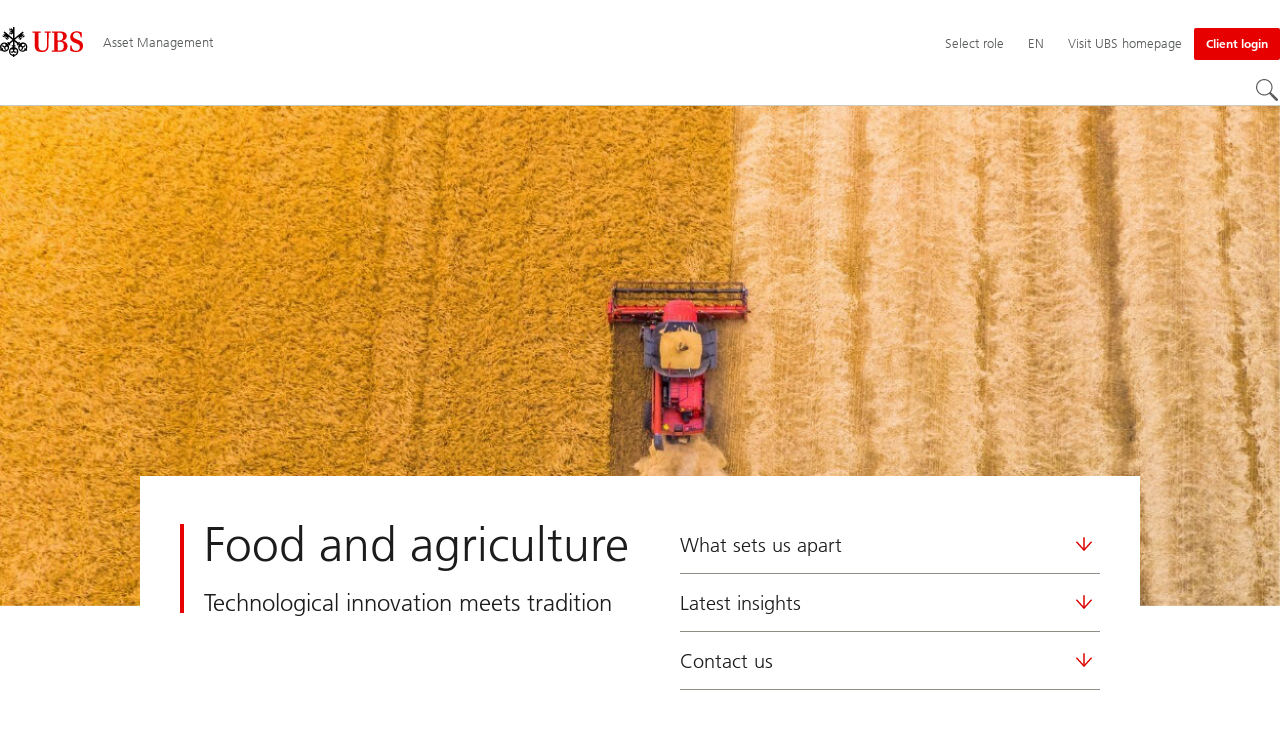

--- FILE ---
content_type: text/html;charset=utf-8
request_url: https://www.ubs.com/ch/en/assetmanagement/capabilities/food-agriculture.html
body_size: 23892
content:


<!DOCTYPE HTML><html lang="en" dir="ltr" class="no-js"><head><meta charset="UTF-8"/><meta name="UBSProbing" content="---"/><title>Invest in Food &amp; Agriculture - Advancing Sustainable Agriculture | UBS Switzerland</title><meta name="description" content="We offer a range of solutions in food &amp; agriculture that demonstrates our deep-rooted commitment in this area, for now and generations to come."/><meta name="template" content="content"/><meta name="viewport" id="viewport" content="width=device-width,initial-scale=1.0"/><meta property="og:title" content="Food and agriculture"/><meta property="og:site_name" content="Asset Management"/><meta property="og:image" content="https://www.ubs.com/ch/en/assetmanagement/capabilities/food-agriculture/_jcr_content/root/pagehead/opengraphimage.coreimg.jpg/917770525/food-and-agriculture.jpg"/><meta property="og:image:secure_url" content="https://www.ubs.com/ch/en/assetmanagement/capabilities/food-agriculture/_jcr_content/root/pagehead/opengraphimage.coreimg.jpg/917770525/food-and-agriculture.jpg"/><meta property="og:type" content="website"/><meta property="og:description" content="Technological innovation meets tradition"/><meta property="og:url" content="https://www.ubs.com/ch/en/assetmanagement/capabilities/food-agriculture.html"/><meta name="twitter:site" content="@UBS"/><link rel="manifest" href="/ch/en/assetmanagement/capabilities/food-agriculture.smartappmanifest.xjson"/><script type="application/ld+json">
    {"@context":"https://schema.org","@type":"BreadcrumbList","itemListElement":[{"@type":"ListItem","position":1,"item":{"@id":"https://www.ubs.com/ch/en.html","name":"Switzerland"}},{"@type":"ListItem","position":2,"item":{"@id":"https://www.ubs.com/ch/en/assetmanagement.html","name":"Asset Management"}},{"@type":"ListItem","position":3,"item":{"@id":"https://www.ubs.com/ch/en/assetmanagement/capabilities.html","name":"Capabilities"}},{"@type":"ListItem","position":4,"item":{"@id":"https://www.ubs.com/ch/en/assetmanagement/capabilities/food-agriculture.html","name":"Food and agriculture"}}]}

</script><script type="application/ld+json">
    {"@context":"https://schema.org","type":"Website","name":"food-agriculture","headline":"Food and agriculture","description":"We offer a range of solutions in food & agriculture that demonstrates our deep-rooted commitment in this area, for now and generations to come.","url":"https://www.ubs.com/ch/en/assetmanagement/capabilities/food-agriculture.html","image":{"type":"ImageObject","width":1199,"height":691,"url":"https://www.ubs.com/ch/en/assetmanagement/capabilities/food-agriculture/_jcr_content/root/pagehead/mainimage.img.jpg"},"datePublished":"2026-01-13T08:34:37.245+01:00","dateModified":"2026-01-13T08:34:19.382+01:00","mainEntityOfPage":"https://www.ubs.com/ch/en/assetmanagement/capabilities/food-agriculture.html","author":{"type":"Organization","name":"UBS"},"publisher":{"type":"Organization","name":"UBS","url":"https://www.ubs.com/","logo":{"type":"ImageObject","width":127,"height":46,"url":"https://www.ubs.com/etc/designs/fit/img/UBS_Logo_Semibold.svg"}}}

</script><script type="application/ld+json">
        {"@context":"https://schema.org","@type":"BankOrCreditUnion","address":{"@type":"PostalAddress"},"aggregateRating":{"@type":"AggregateRating"},"contactPoint":{"@type":"ContactPoint"},"employee":{"@type":"OrganizationRole","employee":{"@type":"Person"}},"logo":"https://www.ubs.com/etc/designs/fit/img/UBS_Logo_Semibold.svg"}
    </script><link rel="canonical" href="https://www.ubs.com/ch/en/assetmanagement/capabilities/food-agriculture.html"/><script>
        document.documentElement.classList.replace('no-js', 'js');
    </script><script>
    window.digitalData = {
        pageInstanceID: 'prod.publish\/content\/sites\/ch\/en\/assetmanagement\/capabilities\/food\u002Dagriculture',
        page: {
            pageInfo: {
                pageID: '64333090\u002De8c1\u002D40e4\u002Daf1f\u002Db20039d1bb67',
                language: 'en',
                geoRegion: 'ch',
                AEMbuild: '11.53.9',
                breadCrumbs: ["Switzerland","Asset Management","Capabilities","Food and agriculture"],
            },
            category: {
                pageType: 'ubs\/fit\/components\/pages\/content\/v3\/content',
            },
            attributes: {
                pageLoadStart: Date.now().toString(),
                contentID: '9a7027ec\u002Dc8e9\u002D4851\u002D9326\u002Dd50fa7408276',
                businessDivision: 'asset.management',
                contentTitle: 'Invest in Food \x26 Agriculture \u002D Advancing Sustainable Agriculture | UBS Switzerland',
                pageCountry: 'ch',
                pagePath: '\/content\/sites\/ch\/en\/assetmanagement\/capabilities\/food\u002Dagriculture',
                bulkredirectlink: new URL(location.href).searchParams.get('bulkredirectlink'),
                errorPage: '',
                deviceRendition: 'default',
                contentType: '\/conf\/ubs\/settings\/wcm\/templates\/content',
                newsPath: '',
                articlePath: '',
                displayDate: '',
                pageDirectory: '\/assetmanagement\/capabilities\/food\u002Dagriculture',
                tags: '',
                enableTarget: 'false',
                trackAdForm: true,
                trackDecibel: !![
    
                        true,
    
    ][0],
    serverTime: 'Sunday, 25-Jan-2026 09:56:25 GMT'
            },
        },
        event: [],
        user: {
            profile: {
                attributes: {
                    userAgent: navigator.userAgent,
                    loginStatus: '',
                    geolocationCountry: 'US',
                    geolocationState: 'OH',
                    geolocationCity: 'COLUMBUS',
                },
            },
        },
        version: '1.0',
        config: {
            trackingServer: 'www.ubs.com'
        },
    };
</script><script>
    window.context_disclaimer_display_on_load = true;
</script><script>
        window.cookie_management_geoCountry = digitalData?.user?.profile?.attributes?.geolocationCountry;
        window.cookie_management_geoState = digitalData?.user?.profile?.attributes?.geolocationState;
    </script><script class="privacysettings-package-script">
        window.cookie_management_isBot = false;
        </script><script class="privacysettings-package-script">
    {
        // Variables set to define the behavior of the component
        window.cookie_management_prefix = "ubs_cookie_settings_";
        window.cookie_management_ver = "2.0.4";
        window.cookie_lifetime_optedIn = "15768000";
        window.cookie_lifetime_optedOut = "7884000";
        window.cookie_management_tracking_pixel_url = "https:\/\/secure.ubs.com\/etc\/designs\/fit\/img\/blank.gif";
        window.cookie_management_lightCountries = ['TR','AF','AG','AL','BJ','BS','CD','CR','EG','ID','IL','JO','MX','YE','SG','TW','HK','CK','FJ','KN','MK','NI','RE','ST','TZ','ZW','BL','CL','FK','HM','KP','ML','RS','SV','UA','BM','CM','FM','HN','MM','NP','RU','SX','UG','AI','BN','HT','KW','MN','NR','RW','SY','UM','BO','CO','GA','KY','MO','NU','SA','SZ','AM','BQ','GD','KZ','MP','NZ','SB','TC','UY','AO','CU','GE','IM','LA','MQ','OM','SC','TD','UZ','AQ','CV','IN','LB','MR','PA','SD','VA','AR','BT','CW','GH','IO','LC','MS','PE','TG','VC','AS','BV','CX','GI','IQ','LI','MU','TH','VE','AU','BW','DJ','GL','IR','LK','MV','PG','SH','TJ','VG','AW','BY','DM','GM','IS','LR','MW','PH','TK','VI','AX','BZ','DO','GN','JM','LS','PK','SJ','TL','VN','AZ','DZ','GP','LY','MY','PM','TM','VU','BA','CC','EC','GQ','MA','MZ','PN','SL','TN','WF','BB','GS','KE','MD','NA','PR','SM','TO','WS','BD','CF','GT','KG','ME','NC','PS','SN','BF','CG','EH','GU','KH','NE','PW','SO','TT','YT','BH','ER','GW','KI','MG','NF','PY','SR','TV','ZA','BI','CI','ET','GY','KM','MH','NG','QA','SS','ZM','AE','JP','US'];
        window.cookie_management_strictCountries = ['KR','GG','GB','AT','BE','BG','CY','CZ','DE','DK','EE','ES','FI','FR','GR','HR','HU','IE','IT','LT','LU','MT','NL','PL','PT','RO','SE','SI','SK','JE','MC','LV','BR','CN','NO','FO','GF','TF','PF','CA','MF','CH','UK','FX','PP'];
        window.cookie_management_lightStates = [''];
        window.cookie_management_strictStates = [''];

        // Constants
        window.cookie_management_privacy_policies = {
            none: '',
            light: 'LIGHT',
            twoStepVariation: 'TWO_STEP_VARIATION'
        };

        window.cookie_management_permissions_map = {
            functional: 1,
            thirdParty: 4,
            userPreferences: 2,
            analytics: 3,
            generalFunctional: 0,
        };

        window.cookie_management_default_permission_values = {
            [window.cookie_management_permissions_map.generalFunctional]: true,
            [window.cookie_management_permissions_map.functional]: true,
            [window.cookie_management_permissions_map.userPreferences]: false,
            [window.cookie_management_permissions_map.analytics]: false,
            [window.cookie_management_permissions_map.thirdParty]: false
        };

        const useStateLocation = false;
        const {
            cookie_management_geoState,
            cookie_management_geoCountry,
            cookie_management_strictStates,
            cookie_management_lightStates,
            cookie_management_strictCountries,
            cookie_management_lightCountries
            } = window;

        // Utility functions
        const siteCountryFromUrl = window.location.pathname.split('/')?.[1]?.toUpperCase(); // only works in publish
        const isCountryInList = (list) => list.includes(cookie_management_geoCountry) || list.includes(siteCountryFromUrl);

        // Computed variables
        window.cookie_management_privacy_settings_cookie_name =
            '' + cookie_management_prefix + cookie_management_ver;

        const useStateBased = !!(useStateLocation && cookie_management_geoState && (cookie_management_strictStates?.length || cookie_management_lightStates?.length));

        const isStrictPolicy =
            (useStateBased && cookie_management_strictStates.includes(cookie_management_geoState)) ||
            (useStateBased && cookie_management_strictCountries.includes(siteCountryFromUrl)) ||
            (cookie_management_geoCountry && isCountryInList(cookie_management_strictCountries));

        const isLightPolicy =
            (useStateBased && cookie_management_lightStates.includes(cookie_management_geoState)) ||
            (cookie_management_geoCountry && isCountryInList(cookie_management_lightCountries));

        window.cookie_management_is_strict_policy = isStrictPolicy;
        window.cookie_management_is_light_policy = !isStrictPolicy && isLightPolicy;
        window.cookie_management_is_none_policy = !!(
            cookie_management_geoCountry
            && !isStrictPolicy
            && !isLightPolicy
        );
    }
    </script><script>
        window.cookie_management_privacySettingsDialogUrl = "\/global\/en\/privacy\u002Dsettings.lightbox.privacysettingslightbox.page_head.onlycontent.html";
        window.cookie_management_privacySettingsBannerUrl = "\/global\/en\/privacy\u002Dsettings.privacysettingsbanner.onlycontent.html";
    </script><script class="privacysettings-package-script">
        if (window.cookie_management_is_strict_policy) {
            window.cookie_management_privacyPolicy = window.cookie_management_privacy_policies.twoStepVariation;
        } else if (window.cookie_management_is_light_policy) {
            window.cookie_management_privacyPolicy = window.cookie_management_privacy_policies.light;
        } else if (window.cookie_management_is_none_policy) {
            window.cookie_management_privacyPolicy = window.cookie_management_privacy_policies.none;
        }
    </script><script class="privacysettings-package-script">
        if (typeof window.cookie_management_privacyPolicy === 'undefined') {
            window.cookie_management_is_strict_policy = true;
            window.cookie_management_privacyPolicy = window.cookie_management_privacy_policies.twoStepVariation;
        }
    </script><script>
        window.cookie_management_suppress = false;
    </script><script class="privacysettings-package-script">
        window.cookie_management_getPrivacySettings=()=>{const e=window.cookie_management_permissions_map,i=(e=>{const i=("; "+document.cookie).split("; "+e+"=");if(i.length>=2)return i.pop().split(";").shift()})(window.cookie_management_privacy_settings_cookie_name),n={thirdParty:!1,tracking:!1,userPreference:!1,functional:!0};return i?(n.thirdParty=i.includes(e.thirdParty),n.tracking=i.includes(e.analytics),n.userPreference=i.includes(e.userPreferences)):!1===window.cookie_management_is_strict_policy&&(n.thirdParty=!0,n.tracking=!0,n.userPreference=!0),n};
    </script><script>
        window.launch_library_src = "//assets.adobedtm.com/87f37070a3c7/874afce1f0f7/launch\u002D6f3222d0ac97.min.js";
        window.adobe_analytics_enabled = "true";
    </script><noscript id="trackingModulesSrc"><script src="/etc/designs/fit/includes/tracking_launch_modules.min.ACSHASHe84b8e3da3ef537b1170fc38d5ab1f9c.js" null></script></noscript><script src="/etc/designs/fit/includes/tracking_launch_main.min.ACSHASHe74c84c661f1a531d2ae22f7e83b4133.js" async></script><link rel="stylesheet" href="/etc/designs/fit/includes/css/responsive_v2/publish/legacy_clientlibs/legacy_commons.min.ACSHASH81d00eec2b6292953b72d4cc3104db80.css" type="text/css"><link rel="stylesheet" href="/etc/designs/fit/includes/css/components/sectionheader/publish.min.ACSHASHd4f9464fe134f3f7292aaf56a23f6634.css" type="text/css"><link rel="stylesheet" href="/etc/designs/fit/includes/css/components/privacysettingsdialog/publish.min.ACSHASH0235ddd9c5c370cf4868c3dc3b983137.css" type="text/css"><link rel="preload" as="font" href="/etc/designs/fit/css/type/FrutigerforUBSWeb-Lt.202008181632.woff2" type="font/woff2" crossorigin="anonymous"/><link rel="preload" as="font" href="/etc/designs/fit/css/type/FrutigerforUBSWeb-Md.202008181632.woff2" type="font/woff2" crossorigin="anonymous"/><link rel="preload" as="font" href="/etc/designs/fit/css/type/UBS-Desktop-Responsive-Icons.202109031523.woff2" type="font/woff2" crossorigin="anonymous"/><script src="/etc/designs/fit/includes/js/components/privacysettings/publish.min.ACSHASH8276a0ab32a6acc7c5c8ca3f34dcc83e.js" defer></script><script src="/etc/designs/fit/includes/js/common/js/loader.min.ACSHASH875bac8a4934814207400e56ba496fbd.js" defer></script><script src="/etc/designs/fit/includes/js/common/js/vendors/vendors.default.min.ACSHASH210d6ffc0c5f247a49089dcfd649f621.js" defer></script><script src="/etc/designs/fit/includes/js/common/js/utils.min.ACSHASHcd0ec7677b38715aef1152790d76653f.js" defer></script><script src="/etc/designs/fit/includes/js/common/js/lightbox.min.ACSHASHb2c267a88780684c04f9bfc6c5a4ddfe.js" defer></script><script src="/etc/designs/fit/includes/js/responsive_v2/publish/js/main.min.ACSHASHdcef95f94d7e4595d153c73e5a20178d.js" defer></script><script src="/etc/designs/fit/includes/shared_assets/clientlibs/jquery.min.ACSHASH2c872dbe60f4ba70fb85356113d8b35e.js" defer></script><script src="/etc/designs/fit/includes/shared_assets/clientlibs/jquery_migrate.min.ACSHASHfad78486d895a1cb63d4d7259ddcbef8.js" defer></script><script src="/etc/designs/fit/includes/shared_assets/clientlibs/jquery_ui.min.ACSHASH78e7f9ce5bb8fccbc3073da0bafe5329.js" defer></script><script src="/etc/designs/fit/includes/shared_assets/clientlibs/legacy_base_utils.min.ACSHASH57c7a2347bd5b07a747594a244b113fc.js" defer></script><script src="/etc/designs/fit/includes/js/responsive_v2/publish/legacy_clientlibs/legacy_commons.min.ACSHASH0a22a7a392cc376c342e332bf7c1e260.js" defer></script><script src="/etc/designs/fit/includes/js/responsive_v2/publish/legacy_clientlibs/legacy_utils.min.ACSHASHe3350425e032965428b0a3fb9e8f3cae.js" defer></script><script src="/etc/designs/fit/includes/js/responsive_v2/publish/legacy_clientlibs/legacy_modules.min.ACSHASH05dcc1cbf90722ac0c0d196e19024e0e.js" defer></script><script src="/etc/designs/fit/includes/js/responsive_v2/publish/legacy_clientlibs/legacy_config.min.ACSHASH6182c0051bf2b7a3d70d06032c3a9a0c.js" defer></script><script src="/etc/designs/fit/includes/shared_assets/clientlibs/legacy_base.min.ACSHASH1df1b6bc8e711573203c451b8f5f51bf.js" defer></script><script type="text/javascript">
            if ( !window.CQ_Analytics ) {
                window.CQ_Analytics = {};
            }
            if ( !CQ_Analytics.TestTarget ) {
                CQ_Analytics.TestTarget = {};
            }
            CQ_Analytics.TestTarget.clientCode = 'ubsag';
            CQ_Analytics.TestTarget.currentPagePath = '\/content\/sites\/ch\/en\/assetmanagement\/capabilities\/food\u002Dagriculture';
        </script><script src="/etc.clientlibs/cq/testandtarget/clientlibs/testandtarget/parameters.min.ACSHASH775c9eb7ff4c48025fbe3d707bcf5f55.js"></script><script src="/etc.clientlibs/clientlibs/granite/jquery.min.ACSHASH3e24d4d067ac58228b5004abb50344ef.js"></script><script src="/etc.clientlibs/cq/personalization/clientlib/personalization/integrations/commons.min.ACSHASH3d73584ddfdcb853a3a5d76cd1da5be0.js"></script><script src="/etc.clientlibs/cq/testandtarget/clientlibs/testandtarget/atjs-integration.min.ACSHASHfc8ef6447fa888623aca974c48fc1b35.js"></script><link rel="icon" sizes="192x192" href="https://www.ubs.com/etc/designs/fit/img/favicons/icon-192x192.png"/><link rel="apple-touch-icon" sizes="180x180" href="https://www.ubs.com/etc/designs/fit/img/favicons/apple-touch-icon-180x180.png"/><link rel="apple-touch-icon" sizes="167x167" href="https://www.ubs.com/etc/designs/fit/img/favicons/apple-touch-icon-167x167.png"/><link rel="apple-touch-icon" sizes="152x152" href="https://www.ubs.com/etc/designs/fit/img/favicons/apple-touch-icon-152x152.png"/><link rel="apple-touch-icon" sizes="120x120" href="https://www.ubs.com/etc/designs/fit/img/favicons/apple-touch-icon-120x120.png"/><link rel="”apple-touch-icon-precomposed”" sizes="180x180" href="https://www.ubs.com/etc/designs/fit/img/favicons/apple-touch-icon-180x180.png"/><link rel="shortcut icon" href="https://www.ubs.com/etc/designs/fit/img/favicons/icon-192x192.png"/><meta name="msapplication-square310x310logo" content="https://www.ubs.com/etc/designs/fit/img/favicons/icon-310x310.png"/><meta name="msapplication-wide310x150logo" content="https://www.ubs.com/etc/designs/fit/img/favicons/icon-310x150.png"/><meta name="msapplication-square150x150logo" content="https://www.ubs.com/etc/designs/fit/img/favicons/icon-150x150.png"/><meta name="msapplication-square70x70logo" content="https://www.ubs.com/etc/designs/fit/img/favicons/icon-70x70.png"/></head><body class="content basepage page basicpage" data-nn-params-tracking="{&#39;options&#39;:{&#39;module&#39;:{&#39;scroll&#39;:{&#39;delay&#39;: 20000 }}}}" data-cmp-link-accessibility-enabled data-cmp-link-accessibility-text="opens in a new tab"><img class="is-hidden" alt="" src="https://secure.ubs.com/etc/designs/fit/img/blank.gif"/><div id="doc" class="grid-doc "><div class="container grid-doc"><div class="container__base"><div class="container__content"><div class="primaryheader amheader"><link rel="stylesheet" href="/etc/designs/fit/includes/css/components/primaryheader/publish.min.ACSHASHb5f5956eee14711167423bc337b6b98a.css" type="text/css"><script src="/etc/designs/fit/includes/js/components/primaryheader/publish.min.ACSHASH8509f144eb23d45621921263f8a7ce2c.js" defer></script><script src="/etc/designs/fit/includes/js/components/primaryheader/sitetitle/publish.min.ACSHASHab31b23a58c661eaf8ba1c3fbc2a0c39.js" defer></script><script src="/etc/designs/fit/includes/js/components/primaryheader/mobilenavigation/publish.min.ACSHASH105832a82ef347abd0a0fb2e4cd238ea.js" defer></script><header id="header" class="amheader__base primaryheader__base" data-tracking-area="header" data-nc="PrimaryHeader"><h2 class="is-visuallyHidden">Skip Links</h2><div class="skiplinks__base"><a accesskey="1" class="skiplinks__link is-focusable" href="#main">Content Area</a><a accesskey="2" class="skiplinks__link is-focusable" href="#mainnavigation">Main Navigation</a></div><script src="/etc/designs/fit/includes/js/components/alertribbon/publish.min.ACSHASHe35f58cc32fd2351fb449534382d06e0.js" defer></script><link rel="stylesheet" href="/etc/designs/fit/includes/css/components/alertribbon/publish.min.ACSHASH2a32902cfaddfca7de5617115f051678.css" type="text/css"><div id="context-disclaimer" class="is-hidden"><link rel="stylesheet" href="/etc/designs/fit/includes/css/components/contextdisclaimer/publish.min.ACSHASH13c4251259f9fada00f177d47f561c19.css" type="text/css"><script src="/etc/designs/fit/includes/js/components/primaryheader/contextdisclaimeroverlay/publish.min.ACSHASH28aa929aacb3bae4cfb096d595a025fc.js" defer></script><div class="js-contextdisclaimer-arrow contextdisclaimer__svgIcon--hidden"><svg class="svgicon__base arrowicon__base " viewBox="0 0 32 32" aria-hidden="true"><use href="/etc/designs/fit/includes/shared_assets/img/icons/definitions/arrow-24.13112024.svg#svgIconArrowChevron" class="arrowicon__chevron"/><use href="/etc/designs/fit/includes/shared_assets/img/icons/definitions/arrow-24.13112024.svg#svgIconArrowLine" class="arrowicon__line"/></svg></div><div class="js-contextdisclaimer-close contextdisclaimer__svgIcon--hidden"><svg class="svgicon__base closeicon__base svgicon__base--small" viewbox="0 0 22 22" aria-hidden="true"><use href="/etc/designs/fit/includes/shared_assets/img/icons/definitions/close.03102022.svg#svgIconClose"/></svg></div><div data-nc="ContextDisclaimerOverlay" data-nc-params-ContextDisclaimerOverlay='{
         "options": {
             "gridClass": "maxWidth-container",
             "useGeolocation": false,
             "appId": "FundsLookup",
             "apiKey": "[base64]",
             "apiEndpoint": "https://www.ubs.com/bin/ubs/caas/v1/documents"
         }
     }'></div></div><div class="overlay__backdrop is-hidden"></div><div class="overlay__placeholder overlay__placeholder--fullScreen"></div><div class="primaryheader__mainWrapper maxWidth-container"><button class="primaryheader__stickyButton" tabindex="-1" aria-hidden="true"></button><section class="primaryheader__itemsWrapper primaryheader__itemsWrapper--siteTitle sitetitle__base" data-nc="SiteTitle"><div class="logo"><a class="sitetitle__logo js-header-logo" href="/ch/en/assetmanagement.html" data-nc="HeaderLogo" data-nc-params-headerlogo='{"options": {
        "emptyLogoLink": false
     }}' data-tracking-element="logo"><figure class="sitetitle__logoWrapper"><img class="sitetitle__logoImg " alt="UBS Asset Management - Global site" src="/etc/designs/fit/img/UBS_Logo_Semibold.svg"/></figure></a><script src="/etc/designs/fit/includes/js/components/logo/publish.min.ACSHASH4937504672b0eab9f1db702ad70faf39.js" defer></script></div><div class="sitetitle"><div class="sitetitle__titleWrapper sitetitle__item"><a class="sitetitle__link" href="/ch/en/assetmanagement.html" title="UBS Asset Management Switzerland"><span class="sitetitle__text">Asset Management</span></a></div></div></section><section class="primaryheader__itemsWrapper primaryheader__itemsWrapper--metaNavigation"><div class="ammetanavigation"><script src="/etc/designs/fit/includes/js/components/primaryheader/metanavigation/publish.min.ACSHASHd96559a6789cd9bca0e1c1ab7b8a7763.js" defer></script><nav class="metanavigation__base metanavigation__base--loading" aria-label="Meta Navigation" data-nc="MetaNavigation"><h2 class="is-visuallyHidden">Meta Navigation</h2><ul class="metanavigation__list metanavigation__list--firstLevel"><li class="metanavigation__item metanavigation__item--roleSelector"><script src="/etc/designs/fit/includes/js/components/roleselector/publish.min.ACSHASH258ece6c9cfab449a4ba223eccb6cfdc.js" defer></script><span id="roleSelectorId-a6fddfb2-26d6-4a4c-bb3a-6e2dd42cd68b__title" class="is-visuallyHidden">Select role</span><button data-nc="RoleSelector" data-nc-params-roleselector='{
                "overlayOptions": {
                    "useRelativeTop": true
                }
            }' class="metanavigation__link metanavigation__link--heading " data-tracking-element='roleSelector' aria-expanded="false" aria-haspopup="true" aria-describedby="roleSelectorId-a6fddfb2-26d6-4a4c-bb3a-6e2dd42cd68b__title"><span class="roleselector__linkText"></span><span class="roleselector__linkText">Select role</span><span class="roleselector__linkText"></span></button></li><li class="metanavigation__item metanavigation__item--language"><button type="button" class="metanavigation__link metanavigation__link--heading primaryheader__visibility--desktop" data-nn-id="metaNavigationLanguage" aria-expanded="false" aria-haspopup="true"><span>EN</span></button><div class="primaryheader__content"><ul class="metanavigation__list metanavigation__list--horizontal metanavigation__list--secondLevel"><li><a href="/ch/en/assetmanagement/capabilities/food-agriculture.html" aria-label="Select your language, English" class="link-v1__base link-v1__base--active  " aria-current="page" hreflang="EN" lang="EN"><span class="link-v1__text">English</span></a></li><li><a href="/ch/de/assetmanagement/capabilities/food-agriculture.html" aria-label="Select your language, Deutsch" class="link-v1__base   " hreflang="DE" lang="DE"><span class="link-v1__text">Deutsch</span></a></li><li><a href="/ch/fr/assetmanagement/capabilities/food-agriculture.html" aria-label="Select your language, Français" class="link-v1__base   " hreflang="FR" lang="FR"><span class="link-v1__text">Français</span></a></li></ul></div></li><li class="metanavigation__item metanavigation__item--countryHomepage"><a class="metanavigation__link metanavigation__link--heading" href="/global/en.html"><span>Visit UBS homepage</span></a></li></ul><ul class="metanavigation__list metanavigation__list--firstLevel"><li class="accountmenu metanavigation__item metanavigation__item--login"><a href="/ch/en/assetmanagement/client-login.html" class="actionbtn__link svgicon--hoverTrigger actionbtn--color-red metanavigation__button primaryheader__visibility--desktop"><span class="actionbtn__title">Client login</span></a><a class="metanavigation__link metanavigation__link--heading primaryheader__visibility--mobile svgicon--hoverTrigger" href="/ch/en/assetmanagement/client-login.html"><svg class="svgicon__base entericon__base svgicon__base--regular entericon__base--carbon metanavigation__linkIcon" viewBox="0 0 13 15" aria-hidden="true"><use href="/etc/designs/fit/includes/shared_assets/img/icons/definitions/enter.19062023.svg#svgIconEnter"/></svg><span class="metanavigation__linkText">Client login</span></a></li></ul></nav></div></section><section class="primaryheader__itemsWrapper primaryheader__itemsWrapper--mainNavigation"><script src="/etc/designs/fit/includes/js/components/primaryheader/mainnavigation/publish.min.ACSHASH546941dcdfaa9b9b5ae5ae9b1f3b6d3d.js" defer></script><nav id="mainnavigation" class="mainnavigation__base
            mainnavigation__base--megaMenu
            mainnavigation__base--loading" data-tracking-area="menu" role="navigation" data-nc="MainNavigation" data-nc-params-MainNavigation='{
                "options": {
                    "navigationStyle": "megaMenu"
                },
                "translations": {
                    "closeMenu": "Close the menu",
                    "moreLabel": "More",
                    "visitOverviewTitle": "Visit overview"
                }
     }'><template class="mainnavigation__expandAccordionIcon"><svg class="svgicon__base arrowicon__base svgicon__base--medium arrowicon__animation--dropdown" viewBox="0 0 32 32" aria-hidden="true"><use href="/etc/designs/fit/includes/shared_assets/img/icons/definitions/arrow-24.13112024.svg#svgIconArrowChevron" class="arrowicon__chevron"/><use href="/etc/designs/fit/includes/shared_assets/img/icons/definitions/arrow-24.13112024.svg#svgIconArrowLine" class="arrowicon__line"/></svg></template><h2 class="is-visuallyHidden" id="mainnavigationtitle">
        Main Navigation
     </h2><ul class="mainnavigation__list mainnavigation__list--firstLevel"><li class="mainnavigation__item"><button class="mainnavigation__button " data-nn-id="mainNavigationFirstLevel-0" aria-expanded="false" aria-haspopup="true"><span>Funds</span><svg class="svgicon__base arrowicon__base svgicon__base--medium arrowicon__animation--dropdown primaryheader__visibility--mobile" viewBox="0 0 32 32" aria-hidden="true"><use href="/etc/designs/fit/includes/shared_assets/img/icons/definitions/arrow-24.13112024.svg#svgIconArrowChevron" class="arrowicon__chevron"/><use href="/etc/designs/fit/includes/shared_assets/img/icons/definitions/arrow-24.13112024.svg#svgIconArrowLine" class="arrowicon__line"/></svg></button><div class="primaryheader__content"><div class="mainnavigation__overview"><a class="primaryheader__title primaryheader__title--medium primaryheader__visibility--desktop" href="/ch/en/assetmanagement/funds.html"><span>Funds</span></a><a href="/ch/en/assetmanagement/funds.html" class="link-v1__base   svgicon--hoverTrigger"><svg class="chevronicon__base link-v1__icon chevron-right-12icon__animation--growHover chevronicon__base--default mainnavigation__overviewIcon primaryheader__visibility--desktop" viewBox="0 0 12 12" aria-hidden="true"><use href="/etc/designs/fit/includes/shared_assets/img/icons/definitions/chevron-right-12.21062024.svg#svgIconChevronRight12"/></svg><span class="link-v1__text">Visit overview</span></a></div><ul class="mainnavigation__list mainnavigation__list--secondLevel"><li class="mainnavigation__item" role="presentation"><div class="linklist-v2__base mainnavigation__stack mainnavigation__genericLinkList"><div class="title-v2"><h3 id="title-1a80fe7984" class="title-v2__base "><span class="title-v2__text">Our funds</span></h3></div><ul class="linklist-v2__list"><li class="linklist-v2__item"><a href="/ch/en/assetmanagement/funds.html" class="link-v1__base   "><span class="link-v1__text">UBS Funds</span></a></li><li class="linklist-v2__item"><a href="/ch/en/assetmanagement/funds/etf.html" class="link-v1__base   "><span class="link-v1__text">UBS ETFs</span></a></li><li class="linklist-v2__item"><a href="/ch/en/assetmanagement/funds/literature.html" class="link-v1__base   "><span class="link-v1__text">Literature library</span></a></li></ul></div></li><li class="mainnavigation__item" role="presentation"><div class="linklist-v2__base mainnavigation__stack mainnavigation__genericLinkList"><div class="title-v2"><h3 id="title-c35cd80df3" class="title-v2__base "><span class="title-v2__text">Additional information</span></h3></div><ul class="linklist-v2__list"><li class="linklist-v2__item"><a href="/ch/en/assetmanagement/funds/glossary.html" class="link-v1__base   "><span class="link-v1__text">Glossary</span></a></li><li class="linklist-v2__item"><a href="/ch/en/assetmanagement/regulatory-information/regulatory-data-information.html" class="link-v1__base   "><span class="link-v1__text">Regulatory data and information</span></a></li><li class="linklist-v2__item"><a href="/ch/en/assetmanagement/regulatory-information/risk-and-legal-information.html" class="link-v1__base   "><span class="link-v1__text">ETF Risk and legal information</span></a></li><li class="linklist-v2__item"><a href="/ch/en/assetmanagement/about/news/product-news.html" class="link-v1__base   "><span class="link-v1__text">Credit Suisse product news</span></a></li></ul></div></li><li class="mainnavigation__item" role="presentation"><div class="linklist-v2__base mainnavigation__stack mainnavigation__genericLinkList"><div class="title-v2"><h3 id="title-e8f410f26e" class="title-v2__base "><span class="title-v2__text">Latest</span></h3></div><ul class="linklist-v2__list"><li class="linklist-v2__item"><a href="/ch/en/assetmanagement/funds/kiid.html" class="link-v1__base   "><span class="link-v1__text">Key Investor Information Documents</span></a></li><li class="linklist-v2__item"><a href="/ch/en/assetmanagement/about/news/etfs-news.html" class="link-v1__base   "><span class="link-v1__text">UBS ETF News</span></a></li></ul></div></li></ul><button class="closebutton primaryheader__closeButton primaryheader__visibility--desktop svgicon--hoverTrigger" type="button"><span class="is-visuallyHidden">Close the menu</span><svg class="closebutton__icon " viewbox="0 0 24 24" aria-hidden="true"><use href="/etc/designs/fit/includes/shared_assets/img/icons/definitions/close.22082023.svg#svgIconClose"/></svg></button></div></li><li class="mainnavigation__item"><button class="mainnavigation__button mainnavigation__button--active" data-nn-id="mainNavigationFirstLevel-1" aria-current="true" aria-expanded="false" aria-haspopup="true"><span>Capabilities</span><svg class="svgicon__base arrowicon__base svgicon__base--medium arrowicon__animation--dropdown primaryheader__visibility--mobile" viewBox="0 0 32 32" aria-hidden="true"><use href="/etc/designs/fit/includes/shared_assets/img/icons/definitions/arrow-24.13112024.svg#svgIconArrowChevron" class="arrowicon__chevron"/><use href="/etc/designs/fit/includes/shared_assets/img/icons/definitions/arrow-24.13112024.svg#svgIconArrowLine" class="arrowicon__line"/></svg></button><div class="primaryheader__content"><div class="mainnavigation__overview"><a class="primaryheader__title primaryheader__title--medium primaryheader__visibility--desktop" href="/ch/en/assetmanagement/capabilities.html"><span>Capabilities</span></a><a href="/ch/en/assetmanagement/capabilities.html" class="link-v1__base   svgicon--hoverTrigger"><svg class="chevronicon__base link-v1__icon chevron-right-12icon__animation--growHover chevronicon__base--default mainnavigation__overviewIcon primaryheader__visibility--desktop" viewBox="0 0 12 12" aria-hidden="true"><use href="/etc/designs/fit/includes/shared_assets/img/icons/definitions/chevron-right-12.21062024.svg#svgIconChevronRight12"/></svg><span class="link-v1__text">Visit overview</span></a></div><ul class="mainnavigation__list mainnavigation__list--secondLevel"><li class="mainnavigation__item" role="presentation"><div class="linklist-v2__base mainnavigation__stack mainnavigation__genericLinkList"><div class="title-v2"><h3 id="title-354f3a0fc7" class="title-v2__base "><a class="title-v2__link " href="/ch/en/assetmanagement/capabilities.html"><span class="title-v2__text">All capabilities</span></a></h3></div></div><div class="linklist-v2__base mainnavigation__stack mainnavigation__genericLinkList"><div class="title-v2"><h3 id="title-4e940c4da4" class="title-v2__base "><a class="title-v2__link " href="/ch/en/assetmanagement/capabilities/partnership-solutions.html"><span class="title-v2__text">Solutions</span></a></h3></div><ul class="linklist-v2__list"><li class="linklist-v2__item"></li></ul></div><div class="linklist-v2__base mainnavigation__stack mainnavigation__genericLinkList"><div class="title-v2"><h3 id="title-fc9e44c5c2" class="title-v2__base "><a class="title-v2__link " href="/ch/en/assetmanagement/capabilities/equities.html"><span class="title-v2__text">Active equities</span></a></h3></div><ul class="linklist-v2__list"><li class="linklist-v2__item"><a href="/ch/en/assetmanagement/capabilities/thematic-investing.html" class="link-v1__base   "><span class="link-v1__text">Thematic investing</span></a></li></ul></div><div class="linklist-v2__base mainnavigation__stack mainnavigation__genericLinkList"><div class="title-v2"><h3 id="title-969b12813b" class="title-v2__base "><a class="title-v2__link " href="/ch/en/assetmanagement/capabilities/multi-asset.html"><span class="title-v2__text">Active multi-asset</span></a></h3></div></div></li><li class="mainnavigation__item" role="presentation"><div class="linklist-v2__base mainnavigation__stack mainnavigation__genericLinkList"><div class="title-v2"><h3 id="title-56505d1ef6" class="title-v2__base "><a class="title-v2__link " href="/ch/en/assetmanagement/capabilities/fixed-income.html"><span class="title-v2__text">Active fixed income</span></a></h3></div></div><div class="linklist-v2__base mainnavigation__stack mainnavigation__genericLinkList"><div class="title-v2"><h3 id="title-d3229198ce" class="title-v2__base "><a class="title-v2__link " href="/ch/en/assetmanagement/capabilities/passive.html"><span class="title-v2__text">ETFs and indexing</span></a></h3></div><ul class="linklist-v2__list"><li class="linklist-v2__item"><a href="/ch/en/assetmanagement/capabilities/etfs.html" class="link-v1__base   "><span class="link-v1__text">UBS ETFs</span></a></li><li class="linklist-v2__item"></li><li class="linklist-v2__item"><a href="/ch/en/assetmanagement/capabilities/etfs/core.html" class="link-v1__base   "><span class="link-v1__text">UBS Core ETFs</span></a></li></ul></div><div class="linklist-v2__base mainnavigation__stack mainnavigation__genericLinkList"><div class="title-v2"></div></div></li><li class="mainnavigation__item" role="presentation"><div class="linklist-v2__base mainnavigation__stack mainnavigation__genericLinkList"><div class="title-v2"><h3 id="title-f573268ffc" class="title-v2__base "><a class="title-v2__link " href="/ch/en/assetmanagement/capabilities/alternatives.html"><span class="title-v2__text">Alternatives</span></a></h3></div><ul class="linklist-v2__list"><li class="linklist-v2__item"><a href="/ch/en/assetmanagement/capabilities/real-estate.html" class="link-v1__base   "><span class="link-v1__text">Real estate</span></a></li><li class="linklist-v2__item"><a href="/ch/en/assetmanagement/capabilities/infrastructure.html" class="link-v1__base   "><span class="link-v1__text">Infrastructure</span></a></li><li class="linklist-v2__item"><a href="/ch/en/assetmanagement/capabilities/private-credit.html" class="link-v1__base   "><span class="link-v1__text">Private credit</span></a></li><li class="linklist-v2__item"><a href="/ch/en/assetmanagement/capabilities/private-equity.html" class="link-v1__base   "><span class="link-v1__text">Private equity</span></a></li><li class="linklist-v2__item"><a href="/ch/en/assetmanagement/capabilities/hedge-funds.html" class="link-v1__base   "><span class="link-v1__text">Hedge funds</span></a></li><li class="linklist-v2__item"><a href="/ch/en/assetmanagement/capabilities/food-agriculture.html" class="link-v1__base   "><span class="link-v1__text">Food and agriculture</span></a></li><li class="linklist-v2__item"><a href="/ch/en/assetmanagement/capabilities/unified-global-alternatives.html" class="link-v1__base   "><span class="link-v1__text">Unified Global Alternatives</span></a></li></ul></div></li><li class="mainnavigation__item" role="presentation"><div class="linklist-v2__base mainnavigation__stack mainnavigation__genericLinkList"><div class="title-v2"><h3 id="title-851f36d2f9" class="title-v2__base "><a class="title-v2__link " href="/ch/en/assetmanagement/capabilities/sustainable-investing.html"><span class="title-v2__text">Sustainable investing</span></a></h3></div><ul class="linklist-v2__list"><li class="linklist-v2__item"><a href="/ch/en/assetmanagement/capabilities/sustainable-investing/stewardship-engagement.html" class="link-v1__base   "><span class="link-v1__text">Active ownership</span></a></li></ul></div><div class="linklist-v2__base mainnavigation__stack mainnavigation__genericLinkList"><div class="title-v2"><h3 id="title-ad365755de" class="title-v2__base "><a class="title-v2__link " href="/ch/en/assetmanagement/capabilities/liquidity.html"><span class="title-v2__text">Liquidity and cash management</span></a></h3></div></div><div class="linklist-v2__base mainnavigation__stack mainnavigation__genericLinkList"><div class="title-v2"><h3 id="title-c71a3b468a" class="title-v2__base "><a class="title-v2__link " href="/global/en/assetmanagement/capabilities/global-sovereign-markets.html"><span class="title-v2__text">Global Sovereign Markets</span></a></h3></div></div><div class="teaser-v2__base
                primaryheader__teaser mainnavigation__genericTeaser primaryheader__visibility--desktop mainnavigation__stack"><a href="/ch/en/assetmanagement/capabilities/etfs/active.html" class="link-v1__base"><figure class="image__base
                 
                
                image__base--emptyAlt" data-nc="LazyLoadingImage" style="--image-aspectratio-xl: 67%; --image-aspectratio-l: 67%; --image-aspectratio-m: 67%; --image-aspectratio-s: 67%; --image-aspectratio-xs: 67%;  "><div class="image__skeleton "><picture class="image__picture"><source srcset="/content/sites/ch/en/assetmanagement/am-mega-menu/jcr:content/root/contentarea/mainpar/megamenucontainer1/col6/menuteaser_584083229/image.580.jpg/1769161275532.jpg 580w, /content/sites/ch/en/assetmanagement/am-mega-menu/jcr:content/root/contentarea/mainpar/megamenucontainer1/col6/menuteaser_584083229/image.780.jpg/1769161275532.jpg 780w, /content/sites/ch/en/assetmanagement/am-mega-menu/jcr:content/root/contentarea/mainpar/megamenucontainer1/col6/menuteaser_584083229/image.1080.jpg/1769161275532.jpg 1080w, /content/sites/ch/en/assetmanagement/am-mega-menu/jcr:content/root/contentarea/mainpar/megamenucontainer1/col6/menuteaser_584083229/image.1280.jpg/1769161275532.jpg 1280w, /content/sites/ch/en/assetmanagement/am-mega-menu/jcr:content/root/contentarea/mainpar/megamenucontainer1/col6/menuteaser_584083229/image.1960.jpg/1769161275532.jpg 1960w, /content/sites/ch/en/assetmanagement/am-mega-menu/jcr:content/root/contentarea/mainpar/megamenucontainer1/col6/menuteaser_584083229/image.2646.jpg/1769161275532.jpg 2646w, /content/sites/ch/en/assetmanagement/am-mega-menu/jcr:content/root/contentarea/mainpar/megamenucontainer1/col6/menuteaser_584083229/image.3840.jpg/1769161275532.jpg 3840w" sizes="92vw"/><img class="image__img image__img--lazy" src="/ch/en/assetmanagement/am-mega-menu/_jcr_content/root/contentarea/mainpar/megamenucontainer1/col6/menuteaser_584083229/image.580.jpg/1769161275532.jpg" loading="lazy" alt/></picture></div></figure><span class="is-visuallyHidden">on Life Sciences beyond borders</span></a><div class="title-v2"><h3 id="title-ae2b54e4e6" class="title-v2__base "><span class="title-v2__text">Active ETFs</span></h3></div><div class="teaser-v2__text richtext__base"><p>A smarter way to access AAA CLO</p></div><a href="/ch/en/assetmanagement/capabilities/etfs/active.html" class="teaser-v2__link svgicon--hoverTrigger actionbtn__link actionbtn--color-transparent"><span class="teaser-v2__linkText actionbtn__title">Visit now</span><span class="teaser-v2__linkIcon actionbtn__ctaIcon"><svg class="svgicon__base arrowicon__base arrowicon__animation--growHover" viewBox="0 0 32 32" aria-hidden="true"><use href="/etc/designs/fit/includes/shared_assets/img/icons/definitions/arrow-24.13112024.svg#svgIconArrowChevron" class="arrowicon__chevron"/><use href="/etc/designs/fit/includes/shared_assets/img/icons/definitions/arrow-24.13112024.svg#svgIconArrowLine" class="arrowicon__line"/></svg></span><span class="is-visuallyHidden">on Life Sciences beyond borders</span></a></div></li></ul><button class="closebutton primaryheader__closeButton primaryheader__visibility--desktop svgicon--hoverTrigger" type="button"><span class="is-visuallyHidden">Close the menu</span><svg class="closebutton__icon " viewbox="0 0 24 24" aria-hidden="true"><use href="/etc/designs/fit/includes/shared_assets/img/icons/definitions/close.22082023.svg#svgIconClose"/></svg></button></div></li><li class="mainnavigation__item"><button class="mainnavigation__button " data-nn-id="mainNavigationFirstLevel-2" aria-expanded="false" aria-haspopup="true"><span>Insights</span><svg class="svgicon__base arrowicon__base svgicon__base--medium arrowicon__animation--dropdown primaryheader__visibility--mobile" viewBox="0 0 32 32" aria-hidden="true"><use href="/etc/designs/fit/includes/shared_assets/img/icons/definitions/arrow-24.13112024.svg#svgIconArrowChevron" class="arrowicon__chevron"/><use href="/etc/designs/fit/includes/shared_assets/img/icons/definitions/arrow-24.13112024.svg#svgIconArrowLine" class="arrowicon__line"/></svg></button><div class="primaryheader__content"><div class="mainnavigation__overview"><a class="primaryheader__title primaryheader__title--medium primaryheader__visibility--desktop" href="/ch/en/assetmanagement/insights.html"><span>Insights</span></a><a href="/ch/en/assetmanagement/insights.html" class="link-v1__base   svgicon--hoverTrigger"><svg class="chevronicon__base link-v1__icon chevron-right-12icon__animation--growHover chevronicon__base--default mainnavigation__overviewIcon primaryheader__visibility--desktop" viewBox="0 0 12 12" aria-hidden="true"><use href="/etc/designs/fit/includes/shared_assets/img/icons/definitions/chevron-right-12.21062024.svg#svgIconChevronRight12"/></svg><span class="link-v1__text">Visit overview</span></a></div><ul class="mainnavigation__list mainnavigation__list--secondLevel"><li class="mainnavigation__item" role="presentation"><div class="linklist-v2__base mainnavigation__stack mainnavigation__genericLinkList"><div class="title-v2"><h3 id="title-874440dbf0" class="title-v2__base "><a class="title-v2__link " href="/ch/en/assetmanagement/insights.html"><span class="title-v2__text">All insights</span></a></h3></div></div><div class="linklist-v2__base mainnavigation__stack mainnavigation__genericLinkList"><div class="title-v2"><h3 id="title-fa9f4ee7f5" class="title-v2__base "><span class="title-v2__text">Thematic views</span></h3></div><ul class="linklist-v2__list"><li class="linklist-v2__item"><a href="/ch/en/assetmanagement/insights/thematic-viewpoints/apac-and-emerging.html" class="link-v1__base   "><span class="link-v1__text">China</span></a></li><li class="linklist-v2__item"><a href="/ch/en/assetmanagement/insights/thematic-viewpoints/sustainable-impact-investing.html" class="link-v1__base   "><span class="link-v1__text">Sustainable investing</span></a></li><li class="linklist-v2__item"><a href="/ch/en/assetmanagement/insights/thematic-viewpoints/alternatives.html" class="link-v1__base   "><span class="link-v1__text">Alternatives</span></a></li><li class="linklist-v2__item"><a href="/global/en/assetmanagement/capabilities/global-sovereign-markets.html" class="link-v1__base   "><span class="link-v1__text">Global Sovereign Markets</span></a></li></ul></div></li><li class="mainnavigation__item" role="presentation"><div class="linklist-v2__base mainnavigation__stack mainnavigation__genericLinkList"><div class="title-v2"><h3 id="title-b0c35e97e8" class="title-v2__base "><span class="title-v2__text">Series and publications</span></h3></div><ul class="linklist-v2__list"><li class="linklist-v2__item"><a href="/ch/en/assetmanagement/insights/asset-class-perspectives/fixed-income/bond-bites.html" class="link-v1__base   "><span class="link-v1__text">Bond Bites</span></a></li><li class="linklist-v2__item"><a href="/ch/en/assetmanagement/insights/asset-class-perspectives/real-estate/the-red-thread-alternatives.html" class="link-v1__base   "><span class="link-v1__text">The Red Thread – Alternatives</span></a></li><li class="linklist-v2__item"><a href="/ch/en/assetmanagement/insights/market-updates.html" class="link-v1__base   "><span class="link-v1__text">Macro Monthly</span></a></li><li class="linklist-v2__item"><a href="/ch/en/assetmanagement/insights/investment-outlook/the-red-thread.html" class="link-v1__base   "><span class="link-v1__text">The Red Thread</span></a></li></ul></div></li><li class="mainnavigation__item" role="presentation"><div class="linklist-v2__base mainnavigation__stack mainnavigation__genericLinkList"><div class="title-v2"><h3 id="title-5a9f2f5dea" class="title-v2__base "><span class="title-v2__text">Learning and development</span></h3></div><ul class="linklist-v2__list"><li class="linklist-v2__item"><a href="/ch/en/assetmanagement/education.html" class="link-v1__base   "><span class="link-v1__text">Education</span></a></li></ul></div></li><li class="mainnavigation__item" role="presentation"><div class="linklist-v2__base mainnavigation__stack mainnavigation__genericLinkList"><div class="title-v2"><h3 id="title-ef64b5df26" class="title-v2__base "><span class="title-v2__text">Featured publications</span></h3></div></div><div class="teaser-v2__base
                primaryheader__teaser mainnavigation__genericTeaser primaryheader__visibility--desktop mainnavigation__stack"><a href="/ch/en/assetmanagement/insights/investment-outlook/the-red-thread/trt-end-year-2025.html" class="link-v1__base"><figure class="image__base
                 
                
                image__base--emptyAlt" data-nc="LazyLoadingImage" style="--image-aspectratio-xl: 56%; --image-aspectratio-l: 56%; --image-aspectratio-m: 56%; --image-aspectratio-s: 56%; --image-aspectratio-xs: 56%;  "><div class="image__skeleton "><picture class="image__picture"><source srcset="/content/sites/ch/en/assetmanagement/am-mega-menu/jcr:content/root/contentarea/mainpar/megamenucontainer2/col6/menuteaser_584083229/image.580.png/1768999755966.png 580w, /content/sites/ch/en/assetmanagement/am-mega-menu/jcr:content/root/contentarea/mainpar/megamenucontainer2/col6/menuteaser_584083229/image.780.png/1768999755966.png 780w, /content/sites/ch/en/assetmanagement/am-mega-menu/jcr:content/root/contentarea/mainpar/megamenucontainer2/col6/menuteaser_584083229/image.1080.png/1768999755966.png 1080w, /content/sites/ch/en/assetmanagement/am-mega-menu/jcr:content/root/contentarea/mainpar/megamenucontainer2/col6/menuteaser_584083229/image.1280.png/1768999755966.png 1280w, /content/sites/ch/en/assetmanagement/am-mega-menu/jcr:content/root/contentarea/mainpar/megamenucontainer2/col6/menuteaser_584083229/image.1960.png/1768999755966.png 1960w, /content/sites/ch/en/assetmanagement/am-mega-menu/jcr:content/root/contentarea/mainpar/megamenucontainer2/col6/menuteaser_584083229/image.2646.png/1768999755966.png 2646w, /content/sites/ch/en/assetmanagement/am-mega-menu/jcr:content/root/contentarea/mainpar/megamenucontainer2/col6/menuteaser_584083229/image.3840.png/1768999755966.png 3840w" sizes="92vw"/><img class="image__img image__img--lazy" src="/ch/en/assetmanagement/am-mega-menu/_jcr_content/root/contentarea/mainpar/megamenucontainer2/col6/menuteaser_584083229/image.580.png/1768999755966.png" loading="lazy" alt/></picture></div></figure><span class="is-visuallyHidden">on Life Sciences beyond borders</span></a><div class="title-v2"><h3 id="title-7e01844e6e" class="title-v2__base "><span class="title-v2__text">The Red Thread (2025/26) Alternative alpha:</span></h3></div><div class="teaser-v2__text richtext__base"><p>How portfolios are being reshaped</p></div><a href="/ch/en/assetmanagement/insights/investment-outlook/the-red-thread/trt-end-year-2025.html" class="teaser-v2__link svgicon--hoverTrigger actionbtn__link actionbtn--color-transparent"><span class="teaser-v2__linkText actionbtn__title">Read more</span><span class="teaser-v2__linkIcon actionbtn__ctaIcon"><svg class="svgicon__base arrowicon__base arrowicon__animation--growHover" viewBox="0 0 32 32" aria-hidden="true"><use href="/etc/designs/fit/includes/shared_assets/img/icons/definitions/arrow-24.13112024.svg#svgIconArrowChevron" class="arrowicon__chevron"/><use href="/etc/designs/fit/includes/shared_assets/img/icons/definitions/arrow-24.13112024.svg#svgIconArrowLine" class="arrowicon__line"/></svg></span><span class="is-visuallyHidden">on Life Sciences beyond borders</span></a></div><div class="teaser-v2__base
                primaryheader__teaser mainnavigation__genericTeaser primaryheader__visibility--desktop mainnavigation__stack"><a href="/ch/en/assetmanagement/capabilities/etfs/active.html#activearticles" class="link-v1__base"><figure class="image__base
                 
                
                image__base--emptyAlt" data-nc="LazyLoadingImage" style="--image-aspectratio-xl: 67%; --image-aspectratio-l: 67%; --image-aspectratio-m: 67%; --image-aspectratio-s: 67%; --image-aspectratio-xs: 67%;  "><div class="image__skeleton "><picture class="image__picture"><source srcset="/content/sites/ch/en/assetmanagement/am-mega-menu/jcr:content/root/contentarea/mainpar/megamenucontainer2/col6/menuteaser_584083229_159908235/image.580.jpg/1768999756009.jpg 580w, /content/sites/ch/en/assetmanagement/am-mega-menu/jcr:content/root/contentarea/mainpar/megamenucontainer2/col6/menuteaser_584083229_159908235/image.780.jpg/1768999756009.jpg 780w, /content/sites/ch/en/assetmanagement/am-mega-menu/jcr:content/root/contentarea/mainpar/megamenucontainer2/col6/menuteaser_584083229_159908235/image.1080.jpg/1768999756009.jpg 1080w, /content/sites/ch/en/assetmanagement/am-mega-menu/jcr:content/root/contentarea/mainpar/megamenucontainer2/col6/menuteaser_584083229_159908235/image.1280.jpg/1768999756009.jpg 1280w, /content/sites/ch/en/assetmanagement/am-mega-menu/jcr:content/root/contentarea/mainpar/megamenucontainer2/col6/menuteaser_584083229_159908235/image.1960.jpg/1768999756009.jpg 1960w, /content/sites/ch/en/assetmanagement/am-mega-menu/jcr:content/root/contentarea/mainpar/megamenucontainer2/col6/menuteaser_584083229_159908235/image.2646.jpg/1768999756009.jpg 2646w, /content/sites/ch/en/assetmanagement/am-mega-menu/jcr:content/root/contentarea/mainpar/megamenucontainer2/col6/menuteaser_584083229_159908235/image.3840.jpg/1768999756009.jpg 3840w" sizes="92vw"/><img class="image__img image__img--lazy" src="/ch/en/assetmanagement/am-mega-menu/_jcr_content/root/contentarea/mainpar/megamenucontainer2/col6/menuteaser_584083229_159908235/image.580.jpg/1768999756009.jpg" loading="lazy" alt/></picture></div></figure><span class="is-visuallyHidden">on Life Sciences beyond borders</span></a><div class="title-v2"><h3 id="title-96aecab73a" class="title-v2__base "><span class="title-v2__text">Active ETFs: The new playbook</span></h3></div><div class="teaser-v2__text richtext__base"><p>Fresh insights</p></div><a href="/ch/en/assetmanagement/capabilities/etfs/active.html#activearticles" class="teaser-v2__link svgicon--hoverTrigger actionbtn__link actionbtn--color-transparent"><span class="teaser-v2__linkText actionbtn__title">Read more</span><span class="teaser-v2__linkIcon actionbtn__ctaIcon"><svg class="svgicon__base arrowicon__base arrowicon__animation--growHover" viewBox="0 0 32 32" aria-hidden="true"><use href="/etc/designs/fit/includes/shared_assets/img/icons/definitions/arrow-24.13112024.svg#svgIconArrowChevron" class="arrowicon__chevron"/><use href="/etc/designs/fit/includes/shared_assets/img/icons/definitions/arrow-24.13112024.svg#svgIconArrowLine" class="arrowicon__line"/></svg></span><span class="is-visuallyHidden">on Life Sciences beyond borders</span></a></div></li></ul><button class="closebutton primaryheader__closeButton primaryheader__visibility--desktop svgicon--hoverTrigger" type="button"><span class="is-visuallyHidden">Close the menu</span><svg class="closebutton__icon " viewbox="0 0 24 24" aria-hidden="true"><use href="/etc/designs/fit/includes/shared_assets/img/icons/definitions/close.22082023.svg#svgIconClose"/></svg></button></div></li><li class="mainnavigation__item"><button class="mainnavigation__button " data-nn-id="mainNavigationFirstLevel-3" aria-expanded="false" aria-haspopup="true"><span>About us</span><svg class="svgicon__base arrowicon__base svgicon__base--medium arrowicon__animation--dropdown primaryheader__visibility--mobile" viewBox="0 0 32 32" aria-hidden="true"><use href="/etc/designs/fit/includes/shared_assets/img/icons/definitions/arrow-24.13112024.svg#svgIconArrowChevron" class="arrowicon__chevron"/><use href="/etc/designs/fit/includes/shared_assets/img/icons/definitions/arrow-24.13112024.svg#svgIconArrowLine" class="arrowicon__line"/></svg></button><div class="primaryheader__content"><div class="mainnavigation__overview"><a class="primaryheader__title primaryheader__title--medium primaryheader__visibility--desktop" href="/ch/en/assetmanagement/about.html"><span>About us</span></a><a href="/ch/en/assetmanagement/about.html" class="link-v1__base   svgicon--hoverTrigger"><svg class="chevronicon__base link-v1__icon chevron-right-12icon__animation--growHover chevronicon__base--default mainnavigation__overviewIcon primaryheader__visibility--desktop" viewBox="0 0 12 12" aria-hidden="true"><use href="/etc/designs/fit/includes/shared_assets/img/icons/definitions/chevron-right-12.21062024.svg#svgIconChevronRight12"/></svg><span class="link-v1__text">Visit overview</span></a></div><ul class="mainnavigation__list mainnavigation__list--secondLevel"><li class="mainnavigation__item" role="presentation"><div class="linklist-v2__base mainnavigation__stack mainnavigation__genericLinkList"><div class="title-v2"><h3 id="title-32874cfb7c" class="title-v2__base "><span class="title-v2__text">Who we are</span></h3></div><ul class="linklist-v2__list"><li class="linklist-v2__item"><a href="/ch/en/assetmanagement/about/news.html" class="link-v1__base   "><span class="link-v1__text">News</span></a></li><li class="linklist-v2__item"><a href="/ch/en/assetmanagement/about.html" class="link-v1__base   "><span class="link-v1__text">UBS Asset Management</span></a></li></ul></div></li><li class="mainnavigation__item" role="presentation"><div class="linklist-v2__base mainnavigation__stack mainnavigation__genericLinkList"><div class="title-v2"><h3 id="title-0370a12900" class="title-v2__base "><span class="title-v2__text">Working at UBS</span></h3></div><ul class="linklist-v2__list"><li class="linklist-v2__item"><a href="/ch/en/assetmanagement/about/leadership.html" class="link-v1__base   "><span class="link-v1__text">Leadership</span></a></li><li class="linklist-v2__item"><a href="/ch/en/assetmanagement/about/careers.html" class="link-v1__base   "><span class="link-v1__text">Careers</span></a></li><li class="linklist-v2__item"><a href="/ch/en/assetmanagement/about/our-clients.html" class="link-v1__base   "><span class="link-v1__text">Our clients</span></a></li></ul></div></li><li class="mainnavigation__item" role="presentation"><div class="linklist-v2__base mainnavigation__stack mainnavigation__genericLinkList"><div class="title-v2"><h3 id="title-e0af1ebba7" class="title-v2__base "><span class="title-v2__text">Regulatory</span></h3></div><ul class="linklist-v2__list"><li class="linklist-v2__item"><a href="/ch/en/assetmanagement/regulatory-information/global-regulatory-information.html" class="link-v1__base   "><span class="link-v1__text">Global regulatory information</span></a></li><li class="linklist-v2__item"><a href="/ch/en/assetmanagement/funds/notice-to-investors.html" class="link-v1__base   "><span class="link-v1__text">Credit Suisse notice to investors</span></a></li></ul></div></li></ul><button class="closebutton primaryheader__closeButton primaryheader__visibility--desktop svgicon--hoverTrigger" type="button"><span class="is-visuallyHidden">Close the menu</span><svg class="closebutton__icon " viewbox="0 0 24 24" aria-hidden="true"><use href="/etc/designs/fit/includes/shared_assets/img/icons/definitions/close.22082023.svg#svgIconClose"/></svg></button></div></li><li class="mainnavigation__item"><button class="mainnavigation__button " data-nn-id="mainNavigationFirstLevel-4" aria-expanded="false" aria-haspopup="true"><span>Contact</span><svg class="svgicon__base arrowicon__base svgicon__base--medium arrowicon__animation--dropdown primaryheader__visibility--mobile" viewBox="0 0 32 32" aria-hidden="true"><use href="/etc/designs/fit/includes/shared_assets/img/icons/definitions/arrow-24.13112024.svg#svgIconArrowChevron" class="arrowicon__chevron"/><use href="/etc/designs/fit/includes/shared_assets/img/icons/definitions/arrow-24.13112024.svg#svgIconArrowLine" class="arrowicon__line"/></svg></button><div class="primaryheader__content"><div class="mainnavigation__overview"><a class="primaryheader__title primaryheader__title--medium primaryheader__visibility--desktop" href="/ch/en/assetmanagement/contact.html"><span>Contact</span></a><a href="/ch/en/assetmanagement/contact.html" class="link-v1__base   svgicon--hoverTrigger"><svg class="chevronicon__base link-v1__icon chevron-right-12icon__animation--growHover chevronicon__base--default mainnavigation__overviewIcon primaryheader__visibility--desktop" viewBox="0 0 12 12" aria-hidden="true"><use href="/etc/designs/fit/includes/shared_assets/img/icons/definitions/chevron-right-12.21062024.svg#svgIconChevronRight12"/></svg><span class="link-v1__text">Visit overview</span></a></div><ul class="mainnavigation__list mainnavigation__list--secondLevel"><li class="mainnavigation__item" role="presentation"><div class="linklist-v2__base mainnavigation__stack mainnavigation__genericLinkList"><div class="title-v2"></div></div><div class="linklist-v2__base mainnavigation__stack mainnavigation__genericLinkList"><div class="title-v2"></div></div><div class="linklist-v2__base mainnavigation__stack mainnavigation__genericLinkList"><div class="title-v2"></div></div><div class="linklist-v2__base mainnavigation__stack mainnavigation__genericLinkList"><div class="title-v2"></div></div></li><li class="mainnavigation__item" role="presentation"><div class="teaser-v2__base
                primaryheader__teaser mainnavigation__genericTeaser primaryheader__visibility--desktop mainnavigation__stack"><a href="https://www.linkedin.com/showcase/ubs-asset-management/" rel="noopener" class="externalLink link-v1__base" target="_top"><figure class="image__base image__base--icon  "><img class="image__img image__img--lazy" src="/content/dam/wcms/icons/icons-as-images/linkedin.svg" alt loading="lazy"/></figure></a><div class="title-v2"><h3 id="title-d06cd05a37" class="title-v2__base "><span class="title-v2__text">Stay up-to-date with key investment themes</span></h3></div><a href="https://www.linkedin.com/showcase/ubs-asset-management/" rel="noopener" class="teaser-v2__link svgicon--hoverTrigger actionbtn__link actionbtn--color-transparent" target="_top"><span class="teaser-v2__linkText actionbtn__title">Follow us</span><span class="teaser-v2__linkIcon actionbtn__ctaIcon"><svg class="svgicon__base arrowicon__base arrowicon__animation--growHover" viewBox="0 0 32 32" aria-hidden="true"><use href="/etc/designs/fit/includes/shared_assets/img/icons/definitions/arrow-24.13112024.svg#svgIconArrowChevron" class="arrowicon__chevron"/><use href="/etc/designs/fit/includes/shared_assets/img/icons/definitions/arrow-24.13112024.svg#svgIconArrowLine" class="arrowicon__line"/></svg></span></a></div></li></ul><button class="closebutton primaryheader__closeButton primaryheader__visibility--desktop svgicon--hoverTrigger" type="button"><span class="is-visuallyHidden">Close the menu</span><svg class="closebutton__icon " viewbox="0 0 24 24" aria-hidden="true"><use href="/etc/designs/fit/includes/shared_assets/img/icons/definitions/close.22082023.svg#svgIconClose"/></svg></button></div></li></ul></nav></section><section class="primaryheader__itemsWrapper primaryheader__itemsWrapper--headerActions"><figure class="search__base"><button type="button" class="search__button svgicon--hoverTrigger" data-nn-id="search" aria-label="Search" aria-expanded="false" aria-haspopup="true" title="Search"><svg class="svgicon__base svgicon__base--noInvert searchroundicon__base svgicon__base--medium searchroundicon__base--carbon" viewbox="0 0 24 24" aria-hidden="true"><use href="/etc/designs/fit/includes/shared_assets/img/icons/definitions/searchround.20062023.svg#svgIconSearchRound"/></svg></button><div class="primaryheader__content"><script src="/etc/designs/fit/includes/js/components/primaryheader/search/publish.min.ACSHASH9295342c86c746f28e221a018788ffa7.js" defer></script><div class="grid-container headerSearch__wrapper js-header-search" aria-hidden="false" data-nc="HeaderSearch" data-nc-params-headersearch="{
                 &#34;options&#34;:{
                     &#34;appId&#34;: &#34;searchTemplate&#34;,
                     &#34;apiEndpoint&#34;: &#34;https://www.ubs.com/bin/ubs/caas/sitesearch/v2/search&#34;,
                     &#34;autosuggestApiEndpoint&#34;: &#34;https://www.ubs.com/bin/ubs/caas/sitesearch/v1/autocomplete&#34;,
                     &#34;apiKey&#34;: &#34;[base64]&#34;,
                     &#34;isLegacy&#34;: false,
                     &#34;minimumCountOfAutocompleteCharacters&#34;: &#34;3&#34;,
                     &#34;targetResultPage&#34;: &#34;/ch/en/assetmanagement/search.html&#34;,
                     &#34;translations&#34;: {
                 &#34;search.searchfield.placeholder&#34;: &#34;Enter a question&#34;,
                 &#34;search.searchfield.clear.label&#34;: &#34;Clear&#34;,
                 &#34;search.searchfield.autocomplete.label&#34;: &#34;Autocomplete dropdown&#34;,
                 &#34;search.searchfield.label&#34;: &#34;Local Search&#34;,
                 &#34;search.searchfield.searchbutton.label&#34;: &#34;Search&#34;,
                 &#34;search.autocomplete.accessibility&#34;: &#34;%count% suggestions available. Use the up and down arrow keys to navigate.&#34;,
                 &#34;search.relatedsearches.label&#34;: &#34;Related Searches&#34;,
                 &#34;search.searchButton.label&#34;: &#34;Search&#34;,
                 &#34;search.recentsearches.label&#34;: &#34;Recent searches&#34;,
                 &#34;search.recentsearches.clear.label&#34;: &#34;Clear&#34;,
                 &#34;search.recommendedsearch.label&#34;: &#34;Recommended searches&#34;,
                 &#34;search.autocomplete.label&#34;: &#34;Suggestions&#34;
             },
                     &#34;localSearch&#34;: {
                        
                &#34;enableContentPagesSearch&#34; : true,
                &#34;enableArticlesSearch&#34; : true,
                &#34;enableNewsSearch&#34; : true,
                &#34;enableFundSearch&#34;: false,
                &#34;enablePeopleSearch&#34; : false,
                &#34;enableEventsSearch&#34; : false,
                        &#34;includePaths&#34;: [&#34;/content/sites/ch/en/assetmanagement&#34;,&#34;/content/sites/global/en/component-indexing/asset-management-heros&#34;],
                        &#34;excludePaths&#34;: [],
                        &#34;recommendedPhrases&#34;: [&#34;Equities&#34;,&#34;Fixed income&#34;,&#34;Private equity&#34;,&#34;Hedge funds&#34;,&#34;The Red Thread&#34;]
                     },
                     &#34;globalSearch&#34;: {
                        
                &#34;enableLocation&#34;: false,
                &#34;enableEventsSearch&#34;: false,
                &#34;enablePeopleSearch&#34;: false,
                &#34;enableFundSearch&#34;: false,
                &#34;enableNewsSearch&#34;: true,
                &#34;enableArticlesSearch&#34;: true,
                &#34;enableContentPagesSearch&#34;: true,
                        &#34;includePaths&#34;: [&#34;/content/sites/ch/en&#34;,&#34;/content/sites/global&#34;,&#34;/content/microsites&#34;,&#34;/content/sites/ch/en/component-indexing&#34;,&#34;/content/news/en/2025&#34;,&#34;/content/news/en/2024&#34;,&#34;/content/news/en/2023&#34;,&#34;/content/news/de/2025&#34;,&#34;/content/news/de/2024&#34;,&#34;/content/news/de/2023&#34;,&#34;/content/news/fr/2025&#34;,&#34;/content/news/fr/2024&#34;,&#34;/content/news/fr/2023&#34;,&#34;/content/news/it/2025&#34;,&#34;/content/news/it/2024&#34;,&#34;/content/news/it/2023&#34;,&#34;/content/news/es/2025&#34;,&#34;/content/news/es/2024&#34;,&#34;/content/news/es/2023&#34;,&#34;/content/news/ja/2025&#34;,&#34;/content/news/ja/2024&#34;,&#34;/content/news/ja/2023&#34;,&#34;/content/news/tc/2025&#34;,&#34;/content/news/tc/2024&#34;,&#34;/content/news/tc/2023&#34;,&#34;/content/news/sc/2025&#34;,&#34;/content/news/sc/2024&#34;,&#34;/content/news/sc/2023&#34;,&#34;/content/imported/cioresearch&#34;],
                        &#34;excludePaths&#34;: [&#34;/content/sites/global/en/assetmanagement&#34;,&#34;/content/sites/global/de/assetmanagement&#34;,&#34;/content/sites/global/fr/assetmanagement&#34;,&#34;/content/sites/global/it/assetmanagement&#34;,&#34;/content/microsites/gwm-digital&#34;,&#34;/content/sites/ch/en/collections&#34;,&#34;/content/sites/ch/de/collections&#34;,&#34;/content/sites/ch/fr/collections&#34;,&#34;/content/sites/ch/it/collections&#34;,&#34;/content/sites/ch/en/private&#34;,&#34;/content/sites/ch/de/private&#34;,&#34;/content/sites/ch/fr/private&#34;,&#34;/content/sites/ch/it/private&#34;,&#34;/content/sites/ch/en/corporates&#34;,&#34;/content/sites/ch/de/corporates&#34;,&#34;/content/sites/ch/fr/corporates&#34;,&#34;/content/sites/ch/it/corporates&#34;,&#34;/content/microsites/credit-suisse&#34;,&#34;/content/sites/global/en/wealth-management&#34;,&#34;/content/sites/global/en/collections&#34;,&#34;/content/sites/global/de/collections&#34;,&#34;/content/sites/global/fr/collections&#34;,&#34;/content/sites/global/it/collections&#34;,&#34;/content/sites/global/es/collections&#34;,&#34;/content/sites/global/pt/collections&#34;,&#34;/content/sites/global/nl/collections&#34;,&#34;/content/sites/global/ru/collections&#34;,&#34;/content/sites/global/ja/collections&#34;,&#34;/content/sites/global/ko/collections&#34;,&#34;/content/sites/global/sc/collections&#34;,&#34;/content/sites/global/tc/collections&#34;,&#34;/content/sites/global/ar/collections&#34;],
                        &#34;recommendedPhrases&#34;: [&#34;Accounts and cards&#34;,&#34;Mortgages&#34;,&#34;Pension&#34;,&#34;Investments&#34;,&#34;Digital Banking&#34;,&#34;KeyClub&#34;]
                     },
                     &#34;defaultContextFilter&#34;: &#34;localSearch&#34;,
                     
                &#34;mode&#34;: &#34;header&#34;,
                &#34;enableAutocomplete&#34;: true,
                &#34;enableRelatedSearches&#34;: true,
                &#34;relatedSearches&#34;: &#34;ai_suggest&#34;
                 }
             }"><div id="headerSearch" class="headerSearch__base"><div class="headerSearch__loader headerSearch__loader--hidden"><p><img src="/etc/designs/fit/includes/shared_assets/img/stateicons/progress-loader-64px.30012023.gif" alt="header.search.alt"/></p></div><div class="headerSearch__error headerSearch__error--hidden"><p>header.search.error</p></div><h3 class="is-visuallyHidden">
                    Search Title
                </h3><div class="headersearch-app"></div></div></div><button class="closebutton primaryheader__closeButton  svgicon--hoverTrigger" type="button"><span class="is-visuallyHidden">Close</span><svg class="closebutton__icon " viewbox="0 0 24 24" aria-hidden="true"><use href="/etc/designs/fit/includes/shared_assets/img/icons/definitions/close.22082023.svg#svgIconClose"/></svg></button></div></figure><div class="burgermenu__base mobilenavigation__base" data-nc="MobileNavigation" data-nc-params-MobileNavigation="{
                    &#34;translations&#34;: {
                        &#34;closeMenu&#34;: &#34;Close the menu&#34;
                    }
                 }"><button class="burgermenu__button svgicon--hoverTrigger" data-nn-id="burgerMenu" aria-expanded="false" aria-haspopup="true"><span class="is-visuallyHidden">Open the menu</span><svg class="svgicon__base burgermenuicon__base svgicon__base--medium burgermenuicon__base--carbon burgermenu__buttonIcon" viewbox="0 0 24 24" aria-hidden="true"><use href="/etc/designs/fit/includes/shared_assets/img/icons/definitions/burgermenu.14062023.svg#svgIconBurger"/></svg><svg class="svgicon__base closeicon__base svgicon__base--small closeicon__base--carbon is-hidden burgermenu__closeButtonIcon" viewbox="0 0 22 22" aria-hidden="true"><use href="/etc/designs/fit/includes/shared_assets/img/icons/definitions/close.03102022.svg#svgIconClose"/></svg></button><div class="primaryheader__content"></div></div></section></div></header></div><div class="default pageheadregular basecomponent"><link rel="stylesheet" href="/etc/designs/fit/includes/css/components/pageheadline/publish.min.ACSHASHd9a7459a37945b573aa58d813a145246.css" type="text/css"><link rel="stylesheet" href="/etc/designs/fit/includes/css/components/pageheadlinewelcome/publish.min.ACSHASHab75341ad64a090d3cc6569046678685.css" type="text/css"><header id="pagehead-id" class="basecomponent
                   pageheadline__base pageheadline__base--regular pageheadline__base--welcome
                   
                   
                   
            "><div class="welcome__base"><div class="welcome__image welcome__image--s"><figure class="image__base
                 
                
                image__base--emptyAlt" style="--image-aspectratio-xl: 67%; --image-aspectratio-l: 67%; --image-aspectratio-m: 67%; --image-aspectratio-s: 67%; --image-aspectratio-xs: 67%;  "><div class="image__skeleton image__skeleton--loaded"><picture class="image__picture"><source srcset="/content/sites/ch/en/assetmanagement/capabilities/food-agriculture/jcr:content/root/pagehead/image-ml.580.jpg/1762166643971.jpg 580w, /content/sites/ch/en/assetmanagement/capabilities/food-agriculture/jcr:content/root/pagehead/image-ml.780.jpg/1762166643971.jpg 780w, /content/sites/ch/en/assetmanagement/capabilities/food-agriculture/jcr:content/root/pagehead/image-ml.1080.jpg/1762166643971.jpg 1080w, /content/sites/ch/en/assetmanagement/capabilities/food-agriculture/jcr:content/root/pagehead/image-ml.1280.jpg/1762166643971.jpg 1280w, /content/sites/ch/en/assetmanagement/capabilities/food-agriculture/jcr:content/root/pagehead/image-ml.1960.jpg/1762166643971.jpg 1960w, /content/sites/ch/en/assetmanagement/capabilities/food-agriculture/jcr:content/root/pagehead/image-ml.2646.jpg/1762166643971.jpg 2646w, /content/sites/ch/en/assetmanagement/capabilities/food-agriculture/jcr:content/root/pagehead/image-ml.3840.jpg/1762166643971.jpg 3840w" sizes="92vw"/><img class="image__img " src="/ch/en/assetmanagement/capabilities/food-agriculture/_jcr_content/root/pagehead/image-ml.580.jpg/1762166643971.jpg" alt/></picture></div></figure></div><div class="welcome__contentWrapper"><div class="welcome__content"><div class="welcome__wrapper"><div class="welcome__headline"><hgroup><h1 class="pageheadline__hl pageheadline__hl--medium ">Food and agriculture</h1></hgroup><p class="pageheadline__info">Technological innovation meets tradition
</p></div></div><ul class="welcome__linksList"><li class="welcome__link linklist__item"><a class="listitem--withArrow__link linklist--withArrow__item svgicon--hoverTrigger" href="#whatsetsusapart">What sets us apart
        
        <div class="linklist__icon"><svg class="svgicon__base anchoricon__base svgicon__base listitem__svgIcon anchoricon__animation--growHover" viewBox="0 0 32 32" aria-hidden="true"><use href="/etc/designs/fit/includes/shared_assets/img/icons/definitions/arrow-24.13112024.svg#svgIconArrowChevron" class="anchoricon__chevron"/><use href="/etc/designs/fit/includes/shared_assets/img/icons/definitions/arrow-24.13112024.svg#svgIconArrowLine" class="anchoricon__line"/></svg></div></a></li><li class="welcome__link linklist__item"><a class="listitem--withArrow__link linklist--withArrow__item svgicon--hoverTrigger" href="#latestinsights">Latest insights
        
        <div class="linklist__icon"><svg class="svgicon__base anchoricon__base svgicon__base listitem__svgIcon anchoricon__animation--growHover" viewBox="0 0 32 32" aria-hidden="true"><use href="/etc/designs/fit/includes/shared_assets/img/icons/definitions/arrow-24.13112024.svg#svgIconArrowChevron" class="anchoricon__chevron"/><use href="/etc/designs/fit/includes/shared_assets/img/icons/definitions/arrow-24.13112024.svg#svgIconArrowLine" class="anchoricon__line"/></svg></div></a></li><li class="welcome__link linklist__item"><a class="listitem--withArrow__link linklist--withArrow__item svgicon--hoverTrigger" href="#contactus">Contact us
        
        <div class="linklist__icon"><svg class="svgicon__base anchoricon__base svgicon__base listitem__svgIcon anchoricon__animation--growHover" viewBox="0 0 32 32" aria-hidden="true"><use href="/etc/designs/fit/includes/shared_assets/img/icons/definitions/arrow-24.13112024.svg#svgIconArrowChevron" class="anchoricon__chevron"/><use href="/etc/designs/fit/includes/shared_assets/img/icons/definitions/arrow-24.13112024.svg#svgIconArrowLine" class="anchoricon__line"/></svg></div></a></li></ul></div></div></div></header></div><div class="contentarea grid-container"><main role="main" id="main" class="contentarea__main contentarea__content
                 grid-main 
                 grid-content
                 js-content-main
                 maxWidth-container" tabindex="-1"><div class="container container--topLevel"><div class="container__base"><div class="container__content"><div class="section section--spacingAbove gridcontrol3 gridcontrol3--topLevel keyline-default section--spacingAbove-none"><div class="gridcontrol3__base gridcontrol3__base--lt1
            gridcontrol3__content
            " id="toplevelgrid_1706452_c9fe739bca"><header class="gridcontrol3__header"><div class="sectionheader sectionheader--spacingBelow gridcontrol3__headingContent sectionheader--spacingBelow-medium"><div class="sectionheader__base"><div class="grid-row grid-row--verticalCenter gridcontrol2__row--sectionHeader"><div class="gridcontrol2__cell--sectionTitle grid-cell     "><h2 class="sectionheader__hl">
                Our expertise
            </h2><span class="sectionheader__hlUnderline"></span></div></div></div></div></header><div class="gridcontrol3__row grid-row"><div class="container container--stackedContent gridcontainer gridcontainer--gap-medium gridcontrol3__cell"><div class="container__base"><div class="container__content"><div class="section section--spacingAbove gridcontrol3 gridcontrol3--inner small"><div class="gridcontrol3__base gridcontrol3__base--lt3
            gridcontrol3__content
            " id="innergrid_c445e64580"><div class="gridcontrol3__row grid-row"><div class="container container--stackedContent gridcontainer gridcontainer--gap-medium gridcontrol3__cell"><div class="container__base"><div class="container__content"><div data-nc="GridContext" class="basecomponent basecomponent__base textimage textimage__base textimagegridcontext__context--extra-narrow" data-gridcontext-name="textimagegridcontext"><div class="highlighting__base highlighting__base--default " id="textimage-1376529941" style="--imagecomponent-width: 100%"><div class="textimage__richtext richtext__base  "><p class="richtext__largeFont">We offer a range of solutions in food and agriculture that demonstrates our deep-rooted commitment in this area, for now and generations to come. As one of the leading managers of institutional farmland investment portfolios in the US since the 1980s, we evaluate opportunities across the whole food vertical – from farmland to perishable food storage.</p></div></div></div><div data-nc="GridContext" class="basecomponent basecomponent__base textimage textimage__base textimagegridcontext__context--extra-narrow" data-gridcontext-name="textimagegridcontext"><div class="highlighting__base highlighting__base--default " id="textimage-2050418079" style="--imagecomponent-width: 15%"><figure class="image__base
                image__textimage right  image__base--right 
                
                image__base--emptyAlt" data-nc="LazyLoadingImage" style="--image-aspectratio-xl: 83%; --image-aspectratio-l: 83%; --image-aspectratio-m: 83%; --image-aspectratio-s: 83%; --image-aspectratio-xs: 83%;  "><div class="image__skeleton "><picture class="image__picture"><source srcset="/content/sites/ch/en/assetmanagement/capabilities/food-agriculture/jcr:content/root/contentarea/mainpar/toplevelgrid_1706452/col_1/innergrid/col_1/textimage/image.580.png/1768289659297.png 580w, /content/sites/ch/en/assetmanagement/capabilities/food-agriculture/jcr:content/root/contentarea/mainpar/toplevelgrid_1706452/col_1/innergrid/col_1/textimage/image.780.png/1768289659297.png 780w, /content/sites/ch/en/assetmanagement/capabilities/food-agriculture/jcr:content/root/contentarea/mainpar/toplevelgrid_1706452/col_1/innergrid/col_1/textimage/image.1080.png/1768289659297.png 1080w, /content/sites/ch/en/assetmanagement/capabilities/food-agriculture/jcr:content/root/contentarea/mainpar/toplevelgrid_1706452/col_1/innergrid/col_1/textimage/image.1280.png/1768289659297.png 1280w, /content/sites/ch/en/assetmanagement/capabilities/food-agriculture/jcr:content/root/contentarea/mainpar/toplevelgrid_1706452/col_1/innergrid/col_1/textimage/image.1960.png/1768289659297.png 1960w, /content/sites/ch/en/assetmanagement/capabilities/food-agriculture/jcr:content/root/contentarea/mainpar/toplevelgrid_1706452/col_1/innergrid/col_1/textimage/image.2646.png/1768289659297.png 2646w, /content/sites/ch/en/assetmanagement/capabilities/food-agriculture/jcr:content/root/contentarea/mainpar/toplevelgrid_1706452/col_1/innergrid/col_1/textimage/image.3840.png/1768289659297.png 3840w" sizes="92vw"/><img class="image__img image__img--lazy" src="/ch/en/assetmanagement/capabilities/food-agriculture/_jcr_content/root/contentarea/mainpar/toplevelgrid_1706452/col_1/innergrid/col_1/textimage/image.580.png/1768289659297.png" loading="lazy" alt/></picture></div></figure><div class="textimage__richtext richtext__base  textimage__richtext--noWrap"><p class="richtext__largeFont">We are a founding member of Leading Harvest, an outcomes-based sustainability standard that addresses 13 economic, environmental, social, and governance matters through farm management – 100% of farmland acres enrolled¹ and 100% of Farmland Acres Certified.²</p></div></div></div><div data-nc="GridContext" class="basecomponent basecomponent__base textimage textimage__base textimagegridcontext__context--extra-narrow" data-gridcontext-name="textimagegridcontext"><div class="highlighting__base highlighting__base--default " id="textimage-762219350" style="--imagecomponent-width: 100%"><div class="textimage__richtext richtext__base  "><p class="richtext__footer">
 1. 100% of farmland acres enrolled in the Leading Harvest Farmland Management Standard as of 2020. 
 <br />
  2. 100% of farmland acres certified to the Leading Harvest Farmland Management Standard as of 2023. The advisor’s audit reports are publicly available at <a rel="noopener" href="https://www.leadingharvest.org/certificationdocuments" target="_self">https://www.leadingharvest.org/certificationdocuments</a>.
</p></div></div></div></div></div></div></div></div></div></div></div></div></div></div></div><div class="section section--spacingAbove gridcontrol3 gridcontrol3--topLevel section--spacingAbove-none"><div class="gridcontrol3__base gridcontrol3__base--lt1
            gridcontrol3__content
            " id="gridcontrol_copy_cop_1480315263_1757169331187"><div class="gridcontrol3__row grid-row"><div class="container container--stackedContent gridcontainer gridcontainer--gap-medium gridcontrol3__cell"><div class="container__base"><div class="container__content"><div class="basecomponent anchor__base"><a class="is-visuallyHidden" id="whatsetsusapart">&nbsp;</a></div></div></div></div></div></div></div><div class="uspbox basecomponent section section--spacingAbove section--fullbleed section--constrained section--hasBg section--vspacing section--lrspacing uspbox--mobile-stacked uspbox--invertedTheme"><link rel="stylesheet" href="/etc/designs/fit/includes/css/components/uspbox/publish.min.ACSHASH24ccb5f50742e412b4552eb044c4a485.css" type="text/css"><div class="uspbox__base section__base" style="--uspbox-items-count: 4"><div class="uspbox__header"><div class="basecomponent basecomponent__base sectionheader sectionheader__base sectionheader__base--standalone"><header><div class="grid-row grid-row--verticalCenter gridcontrol2__row--sectionHeader"><div class="gridcontrol2__cell--sectionTitle grid-cell     "><h2 class="sectionheader__hl">
                What sets us apart
            </h2><span class="sectionheader__hlUnderline"></span></div></div></header></div></div><div class="uspbox__itemsWrapper "><ul class="uspbox__items "><li class="uspbox__item"><div class="uspbox__itemContent"><figure class="image__base image__base--icon uspbox__itemIcon"><img class="image__img image__img--lazy" src="/content/dam/wcms/icons/custom/01.svg" alt loading="lazy"/></figure><h3 class="uspbox__itemTitle">
                        Expert team:
                    </h3><div class="uspbox__itemInfo richtext__base"><p>We have a strong team of seasoned experienced professionals specializing in the acquisition, management, and disposition of farmland investments.</p></div></div></li><li class="uspbox__item"><div class="uspbox__itemContent"><figure class="image__base image__base--icon uspbox__itemIcon"><img class="image__img image__img--lazy" src="/content/dam/wcms/icons/custom/02.svg" alt loading="lazy"/></figure><h3 class="uspbox__itemTitle">
                        Established platform:
                    </h3><div class="uspbox__itemInfo richtext__base"><p>Leveraging on almost 40 years of food and agriculture experience, we are a leading global investor who is taking advantage of the fundamental changes occurring in the sector such as population growth, consumer behavior, and consumption habits.</p></div></div></li><li class="uspbox__item"><div class="uspbox__itemContent"><figure class="image__base image__base--icon uspbox__itemIcon"><img class="image__img image__img--lazy" src="/content/dam/wcms/icons/custom/03.svg" alt loading="lazy"/></figure><h3 class="uspbox__itemTitle">
                        Targeted approach:
                    </h3><div class="uspbox__itemInfo richtext__base"><p>We manage around 280,000 acres across 15 different states and 30 different major crops including row, vegetable and permanent crop farmland in select agricultural areas across the US. We offer exposure to existing and new, ground-up build-to-suit food preservation projects across the US.</p></div></div></li><li class="uspbox__item"><div class="uspbox__itemContent"><figure class="image__base image__base--icon uspbox__itemIcon"><img class="image__img image__img--lazy" src="/content/dam/wcms/icons/custom/04.svg" alt loading="lazy"/></figure><h3 class="uspbox__itemTitle">
                        ESG aspects:
                    </h3><div class="uspbox__itemInfo richtext__base"><p>100% of the farmland acres we manage are enrolled in the Leading Harvest Farmland Management Standard. Conformance to the Standard is assured through independent, third-party certification.</p><p>For more info, <a href="/global/en/assetmanagement/campaigns/sustainability-real-assets.html" target="_self">click here</a></p></div></div></li></ul><svg class="uspbox__logo" width="285" height="310" viewBox="0 0 305 310" fill="none" xmlns="http://www.w3.org/2000/svg"><path d="M242.5 89.6304L237.045 94.3478L243.182 113.891L225.455 104.457L219.318 109.174L239.091 119.957L217.955 136.804L212.5 129.391L220 123.326L214.545 116.587L207.045 122.652L200.909 114.565L208.409 108.5L202.955 101.087L164.773 132.761L201.591 161.739L208.409 153.652C213.182 153.652 216.591 157.696 218.636 161.739L211.818 169.826L215.909 173.196C224.773 165.109 237.045 159.717 249.318 159.717C275.227 159.717 295 180.609 295 206.217C295 214.304 292.955 223.739 288.182 231.152L295 236.543C295 241.261 290.227 246.652 285.455 248L278.636 242.609C269.773 251.37 257.5 256.087 245.227 256.087C219.318 256.087 199.545 235.87 199.545 210.261C199.545 202.174 202.273 193.413 205.682 186L200.909 182.63L194.091 191.391C189.318 190.717 185.227 187.348 183.864 182.63L190.682 175.217L160 149.609V190.043H170.227C171.591 192.065 172.273 194.087 172.273 196.109C172.273 198.13 171.591 200.826 170.227 202.848H160V207.565C182.5 211.609 201.591 230.478 201.591 253.391C201.591 276.978 183.182 295.848 160 299.891V307.978C157.955 309.326 155.227 310 152.5 310C149.773 310 146.364 309.326 144.318 307.978V299.891C121.136 296.522 103.409 276.978 103.409 253.391C103.409 230.478 121.136 211.609 144.318 208.239V202.848H133.409C132.045 200.826 131.364 198.804 131.364 196.109C131.364 193.413 132.045 191.391 133.409 189.37H144.318V148.935L112.955 174.543L119.773 181.957C118.409 186.674 114.318 190.043 109.545 190.717L102.727 181.957L98.6364 186C102.727 193.413 105.455 201.5 105.455 210.261C105.455 235.87 85 256.087 59.7727 256.087C47.5 256.087 35.2273 251.37 26.3636 242.609L19.5455 248C15.4545 246.652 10.6818 241.261 10 236.543L16.8182 231.152C12.7273 223.739 10 214.978 10 206.217C10 180.609 29.7727 159.717 55.6818 159.717C67.9545 159.717 80.2273 165.109 89.0909 173.196L93.1818 170.5L86.3636 162.413C87.7273 158.37 91.8182 155 96.5909 154.326L103.409 162.413L140.227 133.435L102.045 101.761L96.5909 109.174L104.091 115.239L98.6364 122.652L91.1364 116.587L85.6818 123.326L91.8182 128.043L86.3636 135.457L65.9091 118.609L85 107.826L79.5455 103.109L61.8182 112.543L67.2727 94.3478L61.8182 89.6304L55 110.522L33.8636 93.6739L39.3182 86.9348L46.8182 93L52.9545 86.2609L45.4545 79.5217L50.9091 72.7826L58.4091 78.1739L63.8636 71.4348L47.5 59.3043C48.8636 53.913 52.2727 49.8696 57.7273 46.5L144.318 116.587V70.087H135.455V78.8478H126.591V70.087H117.727V78.8478H108.864V52.5652L129.318 61.3261V53.913L110.227 45.8261L129.318 38.413V31.6739L108.864 39.7609V12.8043H117.727V22.2391H126.591V12.8043H135.455V22.2391H144.318V1.34783C147.045 0.673913 149.773 0 152.5 0C155.227 0 157.955 0.673913 160 1.34783V116.587L246.591 46.5C251.364 49.8696 254.773 53.913 256.818 59.3043L240.455 72.1087L245.909 78.8478L253.409 73.4565L258.864 80.1956L251.364 86.9348L256.818 93.6739L264.318 87.6087L269.773 94.3478L248.636 111.196L242.5 89.6304ZM65.9091 216.326C65.9091 223.739 71.3636 228.457 78.1818 229.13L67.2727 237.217C59.7727 234.522 52.9545 225.761 52.9545 217.674C52.9545 214.978 53.6364 213.63 54.3182 211.609H52.2727C42.0455 211.609 33.8636 202.174 31.8182 192.739L43.4091 183.978V187.348C43.4091 193.413 49.5455 198.804 55.6818 198.804C62.5 198.804 68.6364 193.413 68.6364 186.674C68.6364 178.587 62.5 173.196 54.3182 173.196C39.3182 173.196 24.3182 188.022 24.3182 206.891C24.3182 212.283 25.6818 217.674 27.7273 222.391L34.5455 217C39.3182 219.022 42.7273 223.739 44.0909 229.13L37.2727 234.522C44.0909 239.913 52.2727 242.609 60.4545 242.609C78.1818 242.609 91.8182 228.457 91.8182 216.326C91.8182 208.913 87.0455 202.848 79.5455 202.848C71.3636 204.196 65.9091 209.587 65.9091 216.326ZM158.636 243.283C158.636 250.022 164.091 255.413 170.909 255.413C175.682 255.413 177.727 253.391 181.136 250.696V264.848C177.727 266.87 174.318 267.543 170.227 267.543C162.727 267.543 156.591 265.522 152.5 258.783C148.409 265.522 141.591 267.543 134.091 267.543C130.682 267.543 126.591 266.87 123.182 264.848V250.696C126.591 254.065 128.636 255.413 133.409 255.413C140.227 255.413 145.682 250.022 145.682 243.283C145.682 236.543 141.591 231.152 134.091 231.152C121.136 231.152 115.682 243.283 115.682 254.739C115.682 270.913 127.955 285.065 143.636 287.761V279.674C146.364 278.326 149.091 278.326 151.136 278.326C153.864 278.326 156.591 278.326 159.318 279.674V287.761C174.318 285.739 187.273 270.239 187.273 254.739C187.273 243.283 182.5 231.152 168.864 231.152C163.409 230.478 158.636 236.543 158.636 243.283ZM236.364 187.348C236.364 193.413 243.182 199.478 249.318 199.478C255.455 199.478 261.591 194.087 261.591 188.022V184.652L272.5 193.413C270.455 204.196 260.909 212.957 250 212.283C250.682 214.304 250.682 216.326 250.682 218.348C250.682 226.435 243.864 235.196 236.364 237.891L226.136 229.13C232.955 228.457 238.409 223.739 238.409 216.326C238.409 208.913 232.273 204.196 225.455 204.196C217.955 204.196 213.182 210.261 213.182 217.674C213.182 226.435 224.091 243.957 245.227 243.957C253.409 243.957 261.591 241.261 267.727 235.87L260.909 230.478C262.273 225.087 265.682 220.37 270.455 218.348L277.273 223.739C280 219.022 281.364 213.63 281.364 208.239C281.364 193.413 269.773 174.543 251.364 174.543C243.182 174.543 236.364 179.261 236.364 187.348Z" fill="#CCCABC" fill-opacity="0.12"/></svg></div></div></div><div class="section section--spacingAbove gridcontrol3 gridcontrol3--topLevel section--spacingAbove-none"><div class="gridcontrol3__base gridcontrol3__base--lt1
            gridcontrol3__content
            " id="gridcontrol_copy_cop_1757169331187"><div class="gridcontrol3__row grid-row"><div class="container container--stackedContent gridcontainer gridcontainer--gap-medium gridcontrol3__cell"><div class="container__base"><div class="container__content"><div class="basecomponent anchor__base"><a class="is-visuallyHidden" id="latestinsights">&nbsp;</a></div></div></div></div></div></div></div><div class="section section--spacingAbove gridcontrol3 gridcontrol3--topLevel keyline-default section--fullbleed section--constrained section--spacingAbove-none"><div class="gridcontrol3__base gridcontrol3__base--lt1
            gridcontrol3__content
            " id="toplevelgrid_1939589_20e04a33d7"><header class="gridcontrol3__header"><div class="sectionheader sectionheader--spacingBelow gridcontrol3__headingContent sectionheader--spacingBelow-medium"><div class="sectionheader__base"><div class="grid-row grid-row--verticalCenter gridcontrol2__row--sectionHeader"><div class="gridcontrol2__cell--sectionTitle grid-cell     "><h2 class="sectionheader__hl">
                Latest insights
            </h2><span class="sectionheader__hlUnderline"></span></div></div></div></div><div class="link-v1 gridcontrol3__link gridcontrol3__link--desktop"><a href="/global/en/assetmanagement/insights.html" class="link-v1__base   svgicon--hoverTrigger"><span class="link-v1__text">View all insights</span><svg class="svgicon__base arrowicon__base link-v1__icon arrowicon__animation--growHover " viewBox="0 0 32 32" aria-hidden="true"><use href="/etc/designs/fit/includes/shared_assets/img/icons/definitions/arrow-24.13112024.svg#svgIconArrowChevron" class="arrowicon__chevron"/><use href="/etc/designs/fit/includes/shared_assets/img/icons/definitions/arrow-24.13112024.svg#svgIconArrowLine" class="arrowicon__line"/></svg></a></div></header><div class="gridcontrol3__row grid-row"><div class="container container--stackedContent gridcontainer gridcontainer--gap-medium gridcontrol3__cell"><div class="container__base"><div class="container__content"><div class="basecomponent basecomponent__base sdactivitystream sdactivitystream__base"><link rel="stylesheet" href="/etc/designs/fit/includes/css/components/searchdrivenactivitystream/publish.min.ACSHASH8462308ede0082bac733740d96953d04.css" type="text/css"><link rel="stylesheet" href="/etc/designs/fit/includes/css/components/showmorebutton/publish.min.ACSHASH8d88cf16823fcbb211e757d0fd362f44.css" type="text/css"><link rel="stylesheet" href="/etc/designs/fit/includes/css/components/carousel/publish.min.ACSHASHcaf96048618eee6954aef456af34c390.css" type="text/css"><link rel="stylesheet" href="/etc/designs/fit/includes/css/components/tag/publish.min.ACSHASH8bb5fcadb2f1c4d106adfab1e0d4cc34.css" type="text/css"><link rel="stylesheet" href="/etc/designs/fit/includes/css/components/filtering/publish.min.ACSHASH281661ef80968e91ea3f55f0a4bfbf9a.css" type="text/css"><link rel="stylesheet" href="/etc/designs/fit/includes/css/components/accordion/publish.min.ACSHASH3bf1f61a66dfff8f44f3134a7d57445d.css" type="text/css"><div class="sdactivitystream__layout--insights" data-nc="Sdas" data-nc-params-Sdas='{
                         "options":{
                             "appId": "ActivityStream",
                             "analyticsId": "searchdrivenactivity",
                             "apiKey": "[base64]",
                             "apiEndpoint": "https://www.ubs.com/bin/ubs/caas/v2/searchContentAbstracts",
                             "hash": "1490822153",
                             "language": "en",
                             "isoLanguage": "en",
                             "siteContext": "/content/sites/ch/assetmanagement",
                             "currentPagePath": "/content/sites/ch/en/assetmanagement/capabilities/food-agriculture",
                             "contentTypes": [&#34;ARTICLE&#34;,&#34;CONTENT&#34;],
                             "mediaTypes": [],
                             "maxResult": 3,
                             "useLanguageFallback": true,
                             "marketNewsDisplayPage": "",
                             "articleDisplayPage": "",
                             "newsDisplayPage": "",
                             "useArticleDisplayPage": false,
                             "internalCampId": "",
                             "excludePaths": [],
                             "includePaths": [&#34;/content/sites/global/en/assetmanagement&#34;],
                             "offset": 0,
                             "tagSelectionLogic": "(asset-management:theme/commodities OR asset-management:theme/alternatives/food-and-agriculture OR asset-management:theme/food-and-agriculture OR asset-management:am-publication/the-red-thread/semi-annual) AND EXCLUDE (asset-management:content-type/news)",
                             "tagGroupList": [{&#34;operator&#34;:&#34;OR&#34;,&#34;tags&#34;:[&#34;asset-management:theme/commodities&#34;,&#34;asset-management:theme/alternatives/food-and-agriculture&#34;,&#34;asset-management:theme/food-and-agriculture&#34;,&#34;asset-management:am-publication/the-red-thread/semi-annual&#34;]},{&#34;operator&#34;:&#34;EXCLUDE&#34;,&#34;tags&#34;:[&#34;asset-management:content-type/news&#34;]}],
                             "leadTagHistoryEnabled": false,
                             "showMoreEntries": 9,
                             "showMoreFeature": true,
                             "rssFeedEntriesLimit": "1000",
                             "rssFeedImageFallback": "https://www.ubs.com/img/UBS_Logo_Semibold.svg",
                             "excludeResult": "",
                             "openLinkInNewTab": false,
                             "originalOffset": 0,
                             "orderByLikes": false,
                             "dateConfiguration": {
                                 "dateAndTimeFormat": "dd MMM yyyy, HH:mm z",
                                 "dateOnlyFormat": "dd MMM yyyy"
                             },
                             "monthNames": {
                                "full": [&#34;January&#34;,&#34;February&#34;,&#34;March&#34;,&#34;April&#34;,&#34;May&#34;,&#34;June&#34;,&#34;July&#34;,&#34;August&#34;,&#34;September&#34;,&#34;October&#34;,&#34;November&#34;,&#34;December&#34;,&#34;&#34;],
                                "short": [&#34;Jan&#34;,&#34;Feb&#34;,&#34;Mar&#34;,&#34;Apr&#34;,&#34;May&#34;,&#34;Jun&#34;,&#34;Jul&#34;,&#34;Aug&#34;,&#34;Sep&#34;,&#34;Oct&#34;,&#34;Nov&#34;,&#34;Dec&#34;,&#34;&#34;]
                             },
                             "layout": {
                                 "name": "insights",
                                 "version": "normal"
                             },
                             "tileStyles": {
                                 "hiddenElements": [&#34;teaserText&#34;,&#34;tags&#34;,&#34;author&#34;,&#34;moreLink&#34;],
                                 "width": "normal"
                             },
                             "thumbnailStyles": {
                                 "hiddenElements": [&#34;moreLink&#34;]
                             },
                             "featureStyles": {
                                 "hiddenElements": [],
                                 "carouselAriaLabel": "sdas",
                                 "enableAutoPlay": false,
                                 "transitionSpeed": 5000
                             },
                             "newsStyles": {
                                 "hiddenElements": [],
                                 "groupByMonth": true,
                                 "groupMonthNames": {
                                     "full": [&#34;January&#34;,&#34;February&#34;,&#34;March&#34;,&#34;April&#34;,&#34;May&#34;,&#34;June&#34;,&#34;July&#34;,&#34;August&#34;,&#34;September&#34;,&#34;October&#34;,&#34;November&#34;,&#34;December&#34;,&#34;&#34;],
                                     "short": [&#34;Jan&#34;,&#34;Feb&#34;,&#34;Mar&#34;,&#34;Apr&#34;,&#34;May&#34;,&#34;Jun&#34;,&#34;Jul&#34;,&#34;Aug&#34;,&#34;Sep&#34;,&#34;Oct&#34;,&#34;Nov&#34;,&#34;Dec&#34;,&#34;&#34;]
                                 },
                               "groupByMonthFormat": "MMMM yyyy"
                             },
                             "minimalStyles": {
                                 "hiddenElements": [],
                                 "groupByMonth": false,
                                 "groupMonthNames": {
                                     "full": [&#34;January&#34;,&#34;February&#34;,&#34;March&#34;,&#34;April&#34;,&#34;May&#34;,&#34;June&#34;,&#34;July&#34;,&#34;August&#34;,&#34;September&#34;,&#34;October&#34;,&#34;November&#34;,&#34;December&#34;,&#34;&#34;],
                                     "short": [&#34;Jan&#34;,&#34;Feb&#34;,&#34;Mar&#34;,&#34;Apr&#34;,&#34;May&#34;,&#34;Jun&#34;,&#34;Jul&#34;,&#34;Aug&#34;,&#34;Sep&#34;,&#34;Oct&#34;,&#34;Nov&#34;,&#34;Dec&#34;,&#34;&#34;]
                                 },
                                 "groupByMonthFormat": "MMMM yyyy"
                             },
                             "insightsStyles": {
                                 "hiddenElements": [&#34;teaserText&#34;,&#34;tags&#34;],
                                 "insightStyleOption": "staggered"
                             },
                             "gridStyles": {
                                 "hiddenElements": [&#34;readingTime&#34;]
                             },
                             "keyValues": {
                                 "articleAuthorPrefix": "by",
                                 "tagSeparator": ",&amp;nbsp;",
                                 "showMoreLinkTitle": "Show more",
                                 "readingTimeSuffix": "min read",
                                 "featureLayoutButtonTitle": "Go to article",
                                 "moreLinkTitle": "more",
                                 "tagsPrefix": "Tags:",
                                 "showLessLinkTitle": "Show less",
                                 "noResultsTitle": "Sorry, there are no results matching your criteria.",
                                 "errorStateLabel": "Content could not be loaded.\nPlease try again later.",
                                 "dateEarliestLimit": "01/01/1997",
                                 "fallbackImage": "/content/dam/wcms/activity-stream-fallback-image/sdas-fallback.jpg"
                             },
                             "highlightFirstElement": false,
                             "staticResult": {
                                 "position": 0,
                                 "targetUrl": [""],
                                 "ubs_uriForDisplayPage": [""],
                                 "as_linkText": "",
                                 "aem_overtitle": [""],
                                 "as_teaserText": [""],
                                 "as_contentTypes": [""],
                                 "as_displayDate": [""],
                                 "as_tagNameJoin": [],
                                 "as_readingTime": "",
                                 "as_hideReadingTime": false,
                                 "leadTagsWithData": [],
                                 "author": "",
                                 "title": [""],
                                 "is_active": false,
                                 "as_thumbnailImage": [""],
                                 "as_mainImage": [""],
                                 "as_squareImage": [""],
                                 "targetOnlyContentUrl": [""]
                             },
                             "translations": {
                                 "article.readingtime.text.watch": "min watch",
                                 "article.readingtime.text.listen": "min listen",
                                 "article.readingtime.text.complete": "min complete",
                                 "article.readingtime.text.read": "min read",
                                 "video": "Video",
                                 "audio": "Audio",
                                 "webinar": "Webinar",
                                 "events": "Events",
                                 "pdf": "Report",
                                 "news": "News",
                                 "people": "People",
                                 "survey": "Survey",
                                 "questionsAndAnswers": "Questions and answers",
                                 "registerNow": "Register now",
                                 "fasocialsharing": "Share on FA Social",
                                 "fasmartemailsharing": "Share by Email",
                                 "faReadMore": "Read more",
                                 "dataMsgMaxdate": "Date should be greater than",
                                 "dataMsgMindate": "Date should be less than"
                             },
                             "isFAActivityStream": false,
                             "faActivityStreamData": {
                                 "socialLink": "",
                                 "socialStream": ""
                             },
                             "headerOptions": {
                                "hash": "1490822153",
                                "hasTagsFiltering" : false,
                                "hasSearchBox" : false,
                                "hasDateRange" : false,
                                "hasMediaTypeFiltering" : false,
                                "filterMobileButton": "Filter",
                                "filterMobileTitle": "Select Filters",
                                "apply": "Apply",
                                "clearAllLinkTitle": "Clear all",
                                "search": {
                                    "inputPlaceholderTitle": "Search",
                                    "clear": "Clear",
                                    "search": "Search"
                                },
                                "dateRange": {
                                    "list": [
                                        {"value": "last-week", "label": "Last week"},
                                        {"value": "last-month", "label": "Last month"},
                                        {"value": "custom", "label": "Custom"}
                                    ],
                                    "dateRangeRangeTitle": "Range",
                                    "dateEarliestLimitAccessibilityFormat": "1997-01-01",
                                    "dateInputMaxDateAccessibilityFormat": "2026-01-25",
                                    "dateEarliestLimit": "01/01/1997",
                                    "dateInputMaxDate": "25/01/2026",
                                    "id": "minDateFirst-1490822153",
                                    "dateRangeValidationMessage": "Max date must be equal or greater than min date",
                                    "dateFilterMinDate": ""
                                },
                                "mediaTypes": {
                                    "mediaTypesTitle": "Media Types",
                                    "mediaTypesList": ""
                                },
                                "tags": {
                                    "hash": "1490822153",
                                    "filterPopupTitle": "Select filters",
                                    "allTagTitle": "All",
                                    "filteringTags": "{}"
                                }
                             }
                         }
                    }'><div class="js-layout-wrapper" data-nc="GridContext" data-gridcontext-name="sdasgridcontextinsights"><div class="sdactivitystreaminsights__base "><ul class="sdactivitystreaminsights__list sdactivitystreaminsights__list--staggered sdasloading__base grid-row"><li class="sdactivitystreaminsights__item sdactivitystreaminsights__listItem grid-cell"><article class="grid-row"><div class="sdactivitystreaminsights__img grid-cell"><span class="skeletonloading__item skeletonloading__item--dark--responsive--70 image__skeleton"></span></div><div class="sdactivitystreaminsights__content grid-cell"><div class="sdactivitystreaminsights__meta"></div><span class="sdactivitystreaminsights__tags"><span class="sdasloading__list"><span class="skeletonloading__item skeletonloading__item--light skeletonloading__item--20Shrinked"></span><span class="skeletonloading__item skeletonloading__item--light skeletonloading__item--20Shrinked"></span></span></span><div class="sdactivitystreaminsights__info"><h3 class="sdactivitystreaminsights__hl"><span class="skeletonloading__item skeletonloading__item--dark skeletonloading__item--100"></span></h3></div></div></article></li><li class="sdactivitystreaminsights__item sdactivitystreaminsights__listItem grid-cell"><article class="grid-row"><div class="sdactivitystreaminsights__img grid-cell"><span class="skeletonloading__item skeletonloading__item--dark--responsive--70 image__skeleton"></span></div><div class="sdactivitystreaminsights__content grid-cell"><div class="sdactivitystreaminsights__meta"></div><span class="sdactivitystreaminsights__tags"><span class="sdasloading__list"><span class="skeletonloading__item skeletonloading__item--light skeletonloading__item--20Shrinked"></span><span class="skeletonloading__item skeletonloading__item--light skeletonloading__item--20Shrinked"></span></span></span><div class="sdactivitystreaminsights__info"><h3 class="sdactivitystreaminsights__hl"><span class="skeletonloading__item skeletonloading__item--dark skeletonloading__item--100"></span></h3></div></div></article></li><li class="sdactivitystreaminsights__item sdactivitystreaminsights__listItem grid-cell"><article class="grid-row"><div class="sdactivitystreaminsights__img grid-cell"><span class="skeletonloading__item skeletonloading__item--dark--responsive--70 image__skeleton"></span></div><div class="sdactivitystreaminsights__content grid-cell"><div class="sdactivitystreaminsights__meta"></div><span class="sdactivitystreaminsights__tags"><span class="sdasloading__list"><span class="skeletonloading__item skeletonloading__item--light skeletonloading__item--20Shrinked"></span><span class="skeletonloading__item skeletonloading__item--light skeletonloading__item--20Shrinked"></span></span></span><div class="sdactivitystreaminsights__info"><h3 class="sdactivitystreaminsights__hl"><span class="skeletonloading__item skeletonloading__item--dark skeletonloading__item--100"></span></h3></div></div></article></li></ul><div class="js-showmore-wrapper sdasloading__showMore"><section class="showmorebutton__base showmorebutton__base--visible"><div class="showmorebutton__moreContainer showmorebutton__moreContainer--is-active"><button type="button" class="showmorebutton__moreLink js-showmore-btn svgicon--hoverTrigger"><span class="showmorebutton__moreText">
                        &nbsp;
                    </span><span class="showmorebutton__moreIcon" aria-hidden="true"><svg class="svgicon__base"></svg></span></button></div></section></div></div></div><div class="js-showmore-wrapper"></div><div class="sdactivitystream__svgIcon--hidden sdactivitystream__svgIcon--animated"><svg class="svgicon__base arrowicon__base arrowicon__animation--growHover" viewBox="0 0 32 32" aria-hidden="true"><use href="/etc/designs/fit/includes/shared_assets/img/icons/definitions/arrow-24.13112024.svg#svgIconArrowChevron" class="arrowicon__chevron"/><use href="/etc/designs/fit/includes/shared_assets/img/icons/definitions/arrow-24.13112024.svg#svgIconArrowLine" class="arrowicon__line"/></svg></div></div></div></div></div></div></div><div class="link-v1 gridcontrol3__link--mobile gridcontrol3__link"><a href="/global/en/assetmanagement/insights.html" class="link-v1__base   svgicon--hoverTrigger"><span class="link-v1__text">View all insights</span><svg class="svgicon__base arrowicon__base link-v1__icon arrowicon__animation--growHover " viewBox="0 0 32 32" aria-hidden="true"><use href="/etc/designs/fit/includes/shared_assets/img/icons/definitions/arrow-24.13112024.svg#svgIconArrowChevron" class="arrowicon__chevron"/><use href="/etc/designs/fit/includes/shared_assets/img/icons/definitions/arrow-24.13112024.svg#svgIconArrowLine" class="arrowicon__line"/></svg></a></div></div></div><div class="basecomponent basecomponent__base reference reference__base"><div data-component-id="reference-1443306678"><div class="section section--spacingAbove gridcontrol3 gridcontrol3--topLevel keyline-default gridcontrol3--bg1 gridcontrol3--hasBg section--fullbleed section--constrained section--spacingAbove-none"><div class="gridcontrol3__base gridcontrol3__base--lt6
            gridcontrol3__content
            is-hidden-from-print" id="toplevelgrid_1616737_330292944_56664ea615"><div class="gridcontrol3__row grid-row"><div class="container container--stackedContent gridcontainer gridcontainer--gap-medium gridcontrol3__cell gridcontainer--spacingLeft-small gridcontainer--spacingRight-small"><div class="container__base"><div class="container__content"><div data-nc="GridContext" class="basecomponent basecomponent__base textimage textimage__base textimagegridcontext__context--extra-narrow" data-gridcontext-name="textimagegridcontext"><div class="highlighting__base highlighting__base--default textimage--negativeMargin" id="textimage-1439315789" style="--imagecomponent-width: 10%"><figure class="image__base image__base--icon image__textimage left  image__base--left "><img class="image__img image__img--lazy" src="/content/dam/wcms/icons/icons-as-images/subscription-new.svg" alt loading="lazy"/></figure><h2 id="col1textimage-1439315789" class="textimage__hl  textimage__hl--imageSpacing"><div class="textimage__title "><p>Want more insights?</p></div></h2><div class="textimage__floatPlaceholder image__textimage left  image__base--left"></div><div class="textimage__richtext richtext__base  textimage__richtext--noWrap"><p>Subscribe to receive the latest private markets perspectives and insights across all sectors directly to your inbox.<br /></p></div></div></div></div></div></div><div class="container container--stackedContent gridcontainer gridcontainer--gap-medium gridcontrol3__cell gridcontainer--spacingLeft-small gridcontainer--spacingRight-small"><div class="container__base"><div class="container__content"><div class="heightspacer basecomponent"><link rel="stylesheet" href="/etc/designs/fit/includes/css/components/heightspacer/publish.min.ACSHASH3e06442aea15687c782df0f0924befcb.css" type="text/css"><div class="heightspacer__base heightspacer__base--"></div></div><div class="basecomponent basecomponent__base actionbutton actionbutton__base"><div><div class="actionbtn__wrapper actionbtn__wrapper--left"><a href="/global/en/assetmanagement/contact/repm-newsletter.html" class="actionbtn__link svgicon--hoverTrigger actionbtn--color-primarytransparent "><span class="actionbtn__title">Subscribe</span><span class="actionbtn__ctaIcon"><svg class="svgicon__base arrowicon__base arrowicon__animation--growHover" viewBox="0 0 32 32" aria-hidden="true"><use href="/etc/designs/fit/includes/shared_assets/img/icons/definitions/arrow-24.13112024.svg#svgIconArrowChevron" class="arrowicon__chevron"/><use href="/etc/designs/fit/includes/shared_assets/img/icons/definitions/arrow-24.13112024.svg#svgIconArrowLine" class="arrowicon__line"/></svg></span></a></div></div></div></div></div></div></div></div></div></div></div><div class="section section--spacingAbove gridcontrol3 gridcontrol3--topLevel section--spacingAbove-none"><div class="gridcontrol3__base gridcontrol3__base--lt1
            gridcontrol3__content
            " id="gridcontrol_copy_cop_788357156_1757169331187"><div class="gridcontrol3__row grid-row"><div class="container container--stackedContent gridcontainer gridcontainer--gap-medium gridcontrol3__cell"><div class="container__base"><div class="container__content"><div class="basecomponent anchor__base"><a class="is-visuallyHidden" id="contactus">&nbsp;</a></div></div></div></div></div></div></div><div class="basecomponent basecomponent__base reference reference__base"><div data-component-id="reference--724949255"><div class="section section--spacingAbove gridcontrol3 gridcontrol3--topLevel keyline-default gridcontrol3--bg1 gridcontrol3--hasBg section--fullbleed section--constrained section--spacingAbove-medium"><div class="gridcontrol3__base gridcontrol3__base--lt1
            gridcontrol3__content
            is-hidden-from-print" id="toplevelgrid_2925398_e2099a57e4"><header class="gridcontrol3__header"><div class="sectionheader sectionheader--spacingBelow gridcontrol3__headingContent sectionheader--spacingBelow-medium"><div class="sectionheader__base"><div class="grid-row grid-row--verticalCenter gridcontrol2__row--sectionHeader"><div class="gridcontrol2__cell--sectionTitle grid-cell     "><h2 class="sectionheader__hl">
                We’re here to help
            </h2><span class="sectionheader__hlUnderline"></span></div></div></div></div></header><div class="gridcontrol3__row grid-row"><div class="container container--stackedContent gridcontainer gridcontainer--gap-medium gridcontrol3__cell gridcontainer--spacingRight-small"><div class="container__base"><div class="container__content"><div class="section section--spacingAbove gridcontrol3 gridcontrol3--inner"><div class="gridcontrol3__base gridcontrol3__base--lt14
            gridcontrol3__content
            " id="inner_1757946385515"><div class="gridcontrol3__row grid-row"><div class="container container--stackedContent gridcontainer gridcontainer--gap-medium gridcontrol3__cell"><div class="container__base"><div class="container__content"><div class="basecomponent basecomponent__base teaser teaser__base"><link rel="stylesheet" href="/etc/designs/fit/includes/css/components/teaser/publish.min.ACSHASHee9778a07afc87d47fa3c7d600497027.css" type="text/css"><div id="teaser-620288239" class="teaser__context--extra-narrow teaser__content  teaser__content--portrait" data-nc="GridContext" data-gridcontext-name="teasergridcontext"><div class="teaser__imageWrapper" style="width: 15%"><figure class="image__base image__base--icon  "><img class="image__img image__img--lazy" src="/content/dam/wcms/icons/icons-as-images/envelope-open-mail-open-e-mail-open.svg" alt loading="lazy"/></figure></div><div class="teaser__text"><div class="teaser__richtext richtext__base "><h3>Contact us</h3><p>For general inquiries with UBS Asset Management, fill in a form with your details and we’ll be back in touch.</p></div><div class="basecomponent basecomponent__base linklistnewlook linklistnewlook__base"><link rel="stylesheet" href="/etc/designs/fit/includes/css/components/linklistnewlook/publish.min.ACSHASH09bde5fb8b259475873328a7c9313632.css" type="text/css"><div class="linklistnewlook__context--extra-narrow" data-nc="GridContext" data-gridcontext-name="linklistnewlookgridcontext"><div class="linklistnewlook__wrapper linklistnewlook__wrapper--standard"><div class="linklistnewlook__listItem link"><div><div class="actionbtn__wrapper actionbtn__wrapper--left"><a href="/global/en/assetmanagement/contact.html" class="actionbtn__link svgicon--hoverTrigger actionbtn--color-primarytransparent "><span class="actionbtn__title">Send an inquiry</span><span class="actionbtn__ctaIcon"><svg class="svgicon__base arrowicon__base arrowicon__animation--growHover" viewBox="0 0 32 32" aria-hidden="true"><use href="/etc/designs/fit/includes/shared_assets/img/icons/definitions/arrow-24.13112024.svg#svgIconArrowChevron" class="arrowicon__chevron"/><use href="/etc/designs/fit/includes/shared_assets/img/icons/definitions/arrow-24.13112024.svg#svgIconArrowLine" class="arrowicon__line"/></svg></span></a></div></div></div></div></div></div></div></div></div></div></div></div><div class="container container--stackedContent gridcontainer gridcontainer--gap-medium gridcontrol3__cell"><div class="container__base"><div class="container__content"><div class="basecomponent basecomponent__base teaser teaser__base"><div id="teaser-1931868722" class="teaser__context--extra-narrow teaser__content  teaser__content--portrait" data-nc="GridContext" data-gridcontext-name="teasergridcontext"><div class="teaser__imageWrapper" style="width: 15%"><figure class="image__base image__base--icon  "><img class="image__img image__img--lazy" src="/content/dam/wcms/icons/icons-as-images/user-group-people.svg" alt loading="lazy"/></figure></div><div class="teaser__text"><div class="teaser__richtext richtext__base "><h3>Our leadership team</h3><p>Our global leadership team is deep, diverse, and dedicated to our ethos of delivering investment excellence.</p></div><div class="basecomponent basecomponent__base linklistnewlook linklistnewlook__base"><div class="linklistnewlook__context--extra-narrow" data-nc="GridContext" data-gridcontext-name="linklistnewlookgridcontext"><div class="linklistnewlook__wrapper linklistnewlook__wrapper--standard"><div class="linklistnewlook__listItem link"><a href="/global/en/assetmanagement/about/leadership.html" class=" listitem__link listitem__link--linklist svgicon--hoverTrigger listitem__link--internal link__base"><span class="listitem__text">
                Meet the team</span><span class="hidden is-visuallyHidden"></span><div class="linklist__icon"><svg class="svgicon__base arrowicon__base arrowicon__animation--growHover " viewBox="0 0 32 32" aria-hidden="true"><use href="/etc/designs/fit/includes/shared_assets/img/icons/definitions/arrow-24.13112024.svg#svgIconArrowChevron" class="arrowicon__chevron"/><use href="/etc/designs/fit/includes/shared_assets/img/icons/definitions/arrow-24.13112024.svg#svgIconArrowLine" class="arrowicon__line"/></svg></div></a></div></div></div></div></div></div></div></div></div></div><div class="container container--stackedContent gridcontainer gridcontainer--gap-medium gridcontrol3__cell"><div class="container__base"><div class="container__content"><div class="basecomponent basecomponent__base teaser teaser__base"><div id="teaser-189058387" class="teaser__context--extra-narrow teaser__content  teaser__content--portrait" data-nc="GridContext" data-gridcontext-name="teasergridcontext"><div class="teaser__imageWrapper" style="width: 15%"><figure class="image__base image__base--icon  "><img class="image__img image__img--lazy" src="/content/dam/wcms/icons/icons-as-images/locator-location-pin.svg" alt loading="lazy"/></figure></div><div class="teaser__text"><div class="teaser__richtext richtext__base "><h3>Find your local UBS office</h3><p>As your expert global partner, we're closer than you think. Discover UBS's locations in your region.</p></div><div class="basecomponent basecomponent__base linklistnewlook linklistnewlook__base"><div class="linklistnewlook__context--extra-narrow" data-nc="GridContext" data-gridcontext-name="linklistnewlookgridcontext"><div class="linklistnewlook__wrapper linklistnewlook__wrapper--standard"><div class="linklistnewlook__listItem link"><a href="/locations.html" class=" listitem__link listitem__link--linklist svgicon--hoverTrigger listitem__link--internal link__base"><span class="listitem__text">
                UBS locations</span><span class="hidden is-visuallyHidden"></span><div class="linklist__icon"><svg class="svgicon__base arrowicon__base arrowicon__animation--growHover " viewBox="0 0 32 32" aria-hidden="true"><use href="/etc/designs/fit/includes/shared_assets/img/icons/definitions/arrow-24.13112024.svg#svgIconArrowChevron" class="arrowicon__chevron"/><use href="/etc/designs/fit/includes/shared_assets/img/icons/definitions/arrow-24.13112024.svg#svgIconArrowLine" class="arrowicon__line"/></svg></div></a></div></div></div></div></div></div></div></div></div></div></div></div></div></div></div></div></div></div></div></div></div><div class="section section--spacingAbove gridcontrol3 gridcontrol3--topLevel keyline-default section--spacingAbove-none"><div class="gridcontrol3__base gridcontrol3__base--lt14
            gridcontrol3__content
            " id="toplevelgrid_1450781_c1cd7fac0f"><header class="gridcontrol3__header"><div class="sectionheader sectionheader--spacingBelow gridcontrol3__headingContent sectionheader--spacingBelow-medium"><div class="sectionheader__base"><div class="grid-row grid-row--verticalCenter gridcontrol2__row--sectionHeader"><div class="gridcontrol2__cell--sectionTitle grid-cell     "><h2 class="sectionheader__hl">
                Didn’t find what you were looking for?
            </h2><span class="sectionheader__hlUnderline"></span></div></div></div></div></header><div class="gridcontrol3__row grid-row"><div class="container container--stackedContent gridcontainer gridcontainer--gap-medium gridcontrol3__cell"><div class="container__base"><div class="container__content"><div class="tile basecomponent tile--bg1"><link rel="stylesheet" href="/etc/designs/fit/includes/css/components/tile/publish.min.ACSHASH644553289d56a552eee77aead60043c0.css" type="text/css"><a href="/ch/en/assetmanagement/funds.html" class="tile__link svgicon--hoverTrigger"><div class="tile__wrapper"><section class="tile__wrapperText"><div class='tile__icon'><img class='tile__iconimg' alt='' src='/content/dam/wcms/icons/custom/funds-mandate-red.svg.spool.0.svg'/></div><div class="tile__content"><div class="tile__title">Funds and Prices</div></div></section><div class="tile__wrapperIcons"><svg class="svgicon__base arrowicon__base arrowicon__animation--growHover" viewBox="0 0 32 32" aria-hidden="true"><use href="/etc/designs/fit/includes/shared_assets/img/icons/definitions/arrow-24.13112024.svg#svgIconArrowChevron" class="arrowicon__chevron"/><use href="/etc/designs/fit/includes/shared_assets/img/icons/definitions/arrow-24.13112024.svg#svgIconArrowLine" class="arrowicon__line"/></svg></div></div></a></div></div></div></div><div class="container container--stackedContent gridcontainer gridcontainer--gap-medium gridcontrol3__cell"><div class="container__base"><div class="container__content"><div class="tile basecomponent tile--bg1"><a href="/ch/en/assetmanagement/capabilities.html" class="tile__link svgicon--hoverTrigger"><div class="tile__wrapper"><section class="tile__wrapperText"><div class='tile__icon'><img class='tile__iconimg' alt='' src='/content/dam/wcms/icons/custom/products-red.svg.spool.0.svg'/></div><div class="tile__content"><div class="tile__title">All capabilities</div></div></section><div class="tile__wrapperIcons"><svg class="svgicon__base arrowicon__base arrowicon__animation--growHover" viewBox="0 0 32 32" aria-hidden="true"><use href="/etc/designs/fit/includes/shared_assets/img/icons/definitions/arrow-24.13112024.svg#svgIconArrowChevron" class="arrowicon__chevron"/><use href="/etc/designs/fit/includes/shared_assets/img/icons/definitions/arrow-24.13112024.svg#svgIconArrowLine" class="arrowicon__line"/></svg></div></div></a></div></div></div></div><div class="container container--stackedContent gridcontainer gridcontainer--gap-medium gridcontrol3__cell"><div class="container__base"><div class="container__content"><div class="tile basecomponent tile--bg1"><a href="/ch/en/assetmanagement/insights.html" class="tile__link svgicon--hoverTrigger"><div class="tile__wrapper"><section class="tile__wrapperText"><div class='tile__icon'><img class='tile__iconimg' alt='' src='/content/dam/wcms/icons/custom/target-red.svg.spool.0.svg'/></div><div class="tile__content"><div class="tile__title">All insights</div></div></section><div class="tile__wrapperIcons"><svg class="svgicon__base arrowicon__base arrowicon__animation--growHover" viewBox="0 0 32 32" aria-hidden="true"><use href="/etc/designs/fit/includes/shared_assets/img/icons/definitions/arrow-24.13112024.svg#svgIconArrowChevron" class="arrowicon__chevron"/><use href="/etc/designs/fit/includes/shared_assets/img/icons/definitions/arrow-24.13112024.svg#svgIconArrowLine" class="arrowicon__line"/></svg></div></div></a></div></div></div></div></div></div></div></div></div></div></main></div><div class="stickyctainheritancesettings"><link rel="stylesheet" href="/etc/designs/fit/includes/css/components/stickyctareimagined/publish.min.ACSHASH79c520ca014c72ee9529fc0e223c132b.css" type="text/css"><script src="/etc/designs/fit/includes/js/components/stickyctareimagined/publish.min.ACSHASH80daba7e4ede6c74145ece8d5a7e4906.js" defer></script></div><div class="footer"><footer class="footer__base"><div class="footer__topline maxWidth-container"><div class="footer__breadcrumb"><span class="footer__breadcrumbTxt footer__hl">You are here:</span><ul class="footer__breadcrumbList"><li class="footer__breadcrumbItem"><a href="/ch/en.html" class="footer__breadcrumbLink"><span class="footer__breadcrumbLinkText">Switzerland</span></a></li><li class="footer__breadcrumbItem"><a href="/ch/en/assetmanagement.html" class="footer__breadcrumbLink"><span class="footer__breadcrumbLinkText">Asset Management</span></a></li><li class="footer__breadcrumbItem"><a href="/ch/en/assetmanagement/capabilities.html" class="footer__breadcrumbLink"><span class="footer__breadcrumbLinkText">Capabilities</span></a></li><li class="footer__breadcrumbItem"><a href="/ch/en/assetmanagement/capabilities/food-agriculture.html" class="footer__breadcrumbLink"><span class="footer__breadcrumbLinkText">Food and agriculture</span></a></li></ul></div><div class="backtotop__base" role="navigation"><a href="#doc" class="backtotop__link"><span>Back to top</span></a></div></div><div class="footer__highlight footer__highlight--top maxWidth-container"><h2 class="is-visuallyHidden">Footer Navigation</h2><div class="contentarea grid-container"><div class="doormat" id="doormat"><link rel="stylesheet" href="/etc/designs/fit/includes/css/components/doormat/publish.min.ACSHASH1d03077a1503b9a8c8cb83411f09254b.css" type="text/css"><div class="section section--spacingAbove gridcontrol3 gridcontrol3--topLevel gridcontrol3--vspacing-none doormat__base"><div class="gridcontrol3__base gridcontrol3__base--lt15
            gridcontrol3__content
            is-hidden-from-print" id="doormatGrid_55dc1026d7"><div class="gridcontrol3__row grid-row"><div class="container container--stackedContent gridcontainer gridcontainer--gap-medium gridcontrol3__cell"><div class="container__base"><div class="container__content"><div class="linklist-v2 linklist-v2--doormat"><link rel="stylesheet" href="/etc/designs/fit/includes/css/components/linklist/linklistdoormat/publish.min.ACSHASH678dbc336a5a934a9475a04a6c4fcd54.css" type="text/css"><div class="linklist-v2__base "><div class="title-v2"><h3 id="title-1831c73f74" class="title-v2__base "><span class="title-v2__text">Your domicile</span></h3></div><ul class="linklist-v2__list"><li class="linklist-v2__item"><a href="/ch/en/assetmanagement/location-selector.html" class="link-v1__base   "><span class="link-v1__text">Select your location</span></a></li></ul></div></div><div class="linklist-v2 linklist-v2--doormat"><div class="linklist-v2__base "><div class="title-v2"><h3 id="title-8069cba47d" class="title-v2__base "><span class="title-v2__text">Select role</span></h3></div></div></div><div class="basecomponent roleselector roleselector__base"><link rel="stylesheet" href="/etc/designs/fit/includes/css/components/roleselector/publish.min.ACSHASHbb57e5bc11aa28749a990de4b35d4d75.css" type="text/css"><span id="roleSelectorId-a4254c04-71d4-4f48-bbf6-97743fa4458c__title" class="is-visuallyHidden">Select role</span><button data-nc="RoleSelector" data-nc-params-roleselector='{
                "overlayOptions": {
                    "useRelativeTop": false
                }
            }' class="roleselector__button--standard " data-tracking-element='roleSelector' aria-expanded="false" aria-haspopup="true" aria-describedby="roleSelectorId-a4254c04-71d4-4f48-bbf6-97743fa4458c__title"><span class="roleselector__linkText"></span><span class="roleselector__linkText">Select role</span><span class="roleselector__linkText"></span></button></div></div></div></div><div class="container container--stackedContent gridcontainer gridcontainer--gap-medium gridcontrol3__cell"><div class="container__base"><div class="container__content"><div class="linklist-v2 linklist-v2--doormat"><div class="linklist-v2__base "><div class="title-v2"><h3 id="title-9c5dc7a1b5" class="title-v2__base "><span class="title-v2__text">Funds</span></h3></div><ul class="linklist-v2__list"><li class="linklist-v2__item"><a href="/ch/en/assetmanagement/funds.html" class="link-v1__base   "><span class="link-v1__text">All Funds</span></a></li><li class="linklist-v2__item"><a href="/ch/en/assetmanagement/funds/etf-domicile-selector.html" class="link-v1__base   "><span class="link-v1__text">UBS ETFs </span></a></li><li class="linklist-v2__item"><a href="/ch/en/assetmanagement/funds/glossary.html" class="link-v1__base   "><span class="link-v1__text">Glossary</span></a></li><li class="linklist-v2__item"><a href="/ch/en/assetmanagement/regulatory-information/regulatory-data-information.html" class="link-v1__base   "><span class="link-v1__text">Regulatory data and information</span></a></li></ul></div></div><div class="linklist-v2 linklist-v2--doormat"><div class="linklist-v2__base "><div class="title-v2"><h3 id="title-5b456aeca2" class="title-v2__base "><span class="title-v2__text">Capabilities</span></h3></div><ul class="linklist-v2__list"><li class="linklist-v2__item"><a href="/ch/en/assetmanagement/capabilities.html" class="link-v1__base   "><span class="link-v1__text">All capabilities</span></a></li><li class="linklist-v2__item"><a href="/ch/en/assetmanagement/capabilities/equities.html" class="link-v1__base   "><span class="link-v1__text">Active equities</span></a></li><li class="linklist-v2__item"><a href="/ch/en/assetmanagement/capabilities/fixed-income.html" class="link-v1__base   "><span class="link-v1__text">Fixed income</span></a></li><li class="linklist-v2__item"><a href="/ch/en/assetmanagement/capabilities/passive.html" class="link-v1__base   "><span class="link-v1__text">ETFs &amp; indexing</span></a></li><li class="linklist-v2__item"><a href="/ch/en/assetmanagement/capabilities/alternatives.html" class="link-v1__base   "><span class="link-v1__text">Alternatives</span></a></li><li class="linklist-v2__item"><a href="/ch/en/assetmanagement/capabilities/sustainable-investing.html" class="link-v1__base   "><span class="link-v1__text">Sustainable investing</span></a></li></ul></div></div></div></div></div><div class="container container--stackedContent gridcontainer gridcontainer--gap-medium gridcontrol3__cell"><div class="container__base"><div class="container__content"><div class="linklist-v2 linklist-v2--doormat"><div class="linklist-v2__base "><div class="title-v2"><h3 id="title-d7d5333801" class="title-v2__base "><span class="title-v2__text">Insights</span></h3></div><ul class="linklist-v2__list"><li class="linklist-v2__item"><a href="/ch/en/assetmanagement/insights.html" class="link-v1__base   "><span class="link-v1__text">All Insights</span></a></li><li class="linklist-v2__item"><a href="/ch/en/assetmanagement/insights/thematic-viewpoints/apac-and-emerging.html" class="link-v1__base   "><span class="link-v1__text">China</span></a></li><li class="linklist-v2__item"><a href="/ch/en/assetmanagement/insights/thematic-viewpoints/sustainable-impact-investing.html" class="link-v1__base   "><span class="link-v1__text">Sustainable investing</span></a></li><li class="linklist-v2__item"><a href="/ch/en/assetmanagement/insights/thematic-viewpoints/alternatives.html" class="link-v1__base   "><span class="link-v1__text">Alternatives</span></a></li><li class="linklist-v2__item"><a href="/ch/en/assetmanagement/education.html" class="link-v1__base   "><span class="link-v1__text">Education</span></a></li><li class="linklist-v2__item"><a href="/ch/en/assetmanagement/insights/investment-outlook/the-red-thread.html" class="link-v1__base   "><span class="link-v1__text">The Red Thread</span></a></li></ul></div></div></div></div></div><div class="container container--stackedContent gridcontainer gridcontainer--gap-medium gridcontrol3__cell"><div class="container__base"><div class="container__content"><div class="linklist-v2 linklist-v2--doormat"><div class="linklist-v2__base "><div class="title-v2"><h3 id="title-819269133e" class="title-v2__base "><span class="title-v2__text">Contact</span></h3></div><ul class="linklist-v2__list"><li class="linklist-v2__item"><a href="/ch/en/assetmanagement/contact.html#makeaninquiry" class="link-v1__base   "><span class="link-v1__text">Make an inquiry</span></a></li><li class="linklist-v2__item"><a href="/ch/en/assetmanagement/contact.html#othercontacts" class="link-v1__base   "><span class="link-v1__text">Other contacts</span></a></li></ul></div></div><div class="linklist-v2 linklist-v2--doormat"><div class="linklist-v2__base "><div class="title-v2"><h3 id="title-9e7f412932" class="title-v2__base "><span class="title-v2__text">About Us</span></h3></div><ul class="linklist-v2__list"><li class="linklist-v2__item"><a href="/ch/en/assetmanagement/about.html" class="link-v1__base   "><span class="link-v1__text">UBS Asset Management</span></a></li><li class="linklist-v2__item"><a href="/ch/en/assetmanagement/about/leadership.html" class="link-v1__base   "><span class="link-v1__text">Leadership</span></a></li><li class="linklist-v2__item"><a href="/ch/en/assetmanagement/about/careers.html" class="link-v1__base   "><span class="link-v1__text">Careers</span></a></li><li class="linklist-v2__item"><a href="/ch/en/assetmanagement/regulatory-information/global-regulatory-information.html" class="link-v1__base   "><span class="link-v1__text">Global regulatory information</span></a></li></ul></div></div></div></div></div></div></div></div></div><div class="footer__wrapper"><div class="footer__innerWrapper"><script src="/etc/designs/fit/includes/js/components/locationselectorfooter/publish.min.ACSHASHab279d1da493528ed5e2bd79d8c9b3bd.js" defer></script><link rel="stylesheet" href="/etc/designs/fit/includes/css/components/locationselectorfooter/publish.min.ACSHASHb16751213c064b80edc9dfa8f6d3bbdb.css" type="text/css"><link rel="stylesheet" href="/etc/designs/fit/includes/css/components/newdropdownlight/publish.min.ACSHASH8b9fb6f515ea0b9e9b128fa0e3e3be64.css" type="text/css"><p class="footer__domicile"><span class="footer__hl">Change your domicile </span><button data-nc="LocationSelectorFooter" data-nc-params-locationselectorfooter='{
                    "domicile": "Domicile"
                }' class="footer__linksLink" aria-label="Change your domicile, Switzerland"><span class="footer__linksText">Switzerland</span></button></p></div><script src="/etc/designs/fit/includes/js/components/socialsharing/publish.min.ACSHASHe6ccb1a6b61e6981fd1eeb635b048cfa.js" defer></script><link rel="stylesheet" href="/etc/designs/fit/includes/css/components/followus/publish.min.ACSHASHd0fa8c62aa63a95f519dcbab154543d9.css" type="text/css"><section class="socialfollowus__base" data-nc="SocialSharing" data-nc-params-SocialSharing='{
            "shareLinkTitle": "Follow UBS on",
            "className":"socialfollowus",
            "maxVisibleIcons": 4
         }'><span class="socialfollowus__label">
        Follow UBS on
    </span><ul class="socialfollowus__list"><li class="socialfollowus__item "><a class="socialfollowus__link" aria-label="Follow UBS on LinkedIn CIO" href="https://www.linkedin.com/in/markhaefele" target="_blank"><figure class="image__base image__base--icon socialfollowus__icon"><img class="image__img image__img--lazy" src="/content/dam/wcms/icons/fixed/social-media/linkedin.svg" alt="UBS CIO on LinkedIn" loading="lazy" title="LinkedIn CIO"/></figure></a></li></ul></section></div></div></div><div id="disclaimer" class="footer__highlight footer__highlight--bottom maxWidth-container"><div class="contentarea grid-container"><div class="footerLinks footernav__base"><ul class="footer__linksList"><li class="footer__linksItem"><a class="footer__linksLink" href="/global/en/legal/info-on-ubs.html"><span class="footer__linksText">
                    Information on UBS
                </span></a></li><li class="footer__linksItem"><a class="footer__linksLink" href="/global/en/legal/disclaimer.html"><span class="footer__linksText">
                    Terms of use
                </span></a></li><li class="footer__linksItem"><a class="footer__linksLink" href="/global/en/legal/privacy.html"><span class="footer__linksText">
                    Privacy statement
                </span></a></li><li class="footer__linksItem"><a class="footer__linksLink" href="/global/en/legal/country/switzerland/legalnotices.html"><span class="footer__linksText">
                    Legal notices
                </span></a></li><li class="footer__linksItem"><script src="/etc/designs/fit/includes/js/components/privacysettings/privacysettingslink/publish.min.ACSHASHc6df06e58cec1159bd504fbeca56f990.js" defer></script><privacy-settings-link origin="lightBoxFooter"><a class="footer__linksLink" href="javascript:;"><span class="footer__linksText">Privacy Settings</span></a></privacy-settings-link></li></ul></div><div class="footer__disclaimer "><h3 class="is-visuallyHidden">Legal Information</h3><p>The products, services, information and/or materials contained within these web pages may not be available for residents of certain jurisdictions. Please consult the sales restrictions relating to the products or services in question for further information.</p><p>Copying, editing, modifying, distributing, sharing, linking or any other use (whether for commercial purposes or otherwise) of this material, other than personal viewing, without UBS's prior written permission is strictly prohibited</p><p>© UBS 1998 - 2026. All rights reserved.</p></div></div></div></footer></div></div></div></div><script src="/etc/designs/fit/includes/js/components/leadtaghistory/publish.min.ACSHASH47925c0addbb0e9aa0b82d8498fb62d6.js" defer></script><div data-nc="LeadTagHistory" data-nc-params-LeadTagHistory='{
         "storageSize": 6,
         "leadTags": ""
    }'></div><script src="/etc/designs/fit/includes/js/components/accordion/publish.min.ACSHASH2894d91a66d9273adcd4b62958e291dd.js" defer></script><script src="/etc/designs/fit/includes/js/common/js/vendors/vendors.vue.min.ACSHASHc90d443e118c4f352b168e4e5339a8dc.js" defer></script><script src="/etc/designs/fit/includes/js/components/searchdrivenactivitystream.min.ACSHASH3c522497a601bc742eb5c71a2ca7674b.js" defer></script><script type="text/javascript">
        (function(g,h,k,q,a,l,c,d,m){try{for(var n=document.cookie.split(";"),e=0;e<n.length;e++){var b=n[e].trim().split("=");b[0]=="fdTrackingType"+l&&(c=b[1]);"fdEnvId"==b[0]&&(d=b[1])}g[a]=g[a]||[];window.addEventListener("load",function(){fdWinLoaded=!0});var p=h.getElementsByTagName(k)[0],f=h.createElement(k);f.async=!0;f.src=q+"?p="+l+"&l="+(null!=a?a:"")+(null!=c?"&c="+c:"")+(null!=d?"&e="+d:"")+"&h="+encodeURIComponent(location.href)+(null!=m?"&a="+encodeURIComponent(m):"");p.parentNode.insertBefore(f, p)}catch(r){}})(window,document,"script","https://fuse.ubs.com/d/tm.js",null,"eh7KWg43bQ",null,null,null);
    </script></div></body></html>


--- FILE ---
content_type: text/css;charset=utf-8
request_url: https://www.ubs.com/etc/designs/fit/includes/css/components/pageheadlinewelcome/publish.min.ACSHASHab75341ad64a090d3cc6569046678685.css
body_size: 259
content:
.welcome__headline{--impulse-line-line-margin:0.9375rem;--impulse-line-align:center;background:linear-gradient(#e60000, #e60000) no-repeat left var(--impulse-line-align);padding-left:20px;background-size:4px calc(100% - var(--impulse-line-line-margin));display:block;position:relative}@media(min-width: 1280px){.welcome__headline{padding-left:24px}}@keyframes kenburn{100%{transform-origin:left bottom;transform:scale(1)}}.welcome__base{display:flex;flex-direction:column}.welcome__wrapper{text-align:left}@media(min-width: 768px){.welcome__wrapper{flex-basis:50%}}.welcome__image{height:10rem}@media(min-width: 768px){.welcome__image{height:14.75rem}}@media(min-width: 1024px){.welcome__image--xs{height:18.75rem}}@media(min-width: 1280px){.welcome__image--xs{height:25rem}}@media(min-width: 1024px){.welcome__image--s{height:25rem}}@media(min-width: 1280px){.welcome__image--s{height:31.25rem}}@media(min-width: 1024px){.welcome__image--m{height:31.25rem}}@media(min-width: 1280px){.welcome__image--m{height:37.5rem}}@media(min-width: 1024px){.welcome__image--l{height:37.5rem}}@media(min-width: 1280px){.welcome__image--l{height:43.75rem}}.welcome__image .image__base,.welcome__image .image__skeleton{height:100%}.welcome__image .image__skeleton{margin-bottom:0;overflow:hidden;width:100%;padding-top:0}.welcome__image .image__skeleton--loaded .image__img{animation:kenburn 3s forwards;transform-origin:16% 84%;transform:scale(1.1);will-change:transform}.welcome__contentWrapper{padding:1.5rem 20px;align-self:center;background:#fff;display:flex;justify-content:center;position:relative;width:100%}@media(min-width: 768px){.welcome__contentWrapper{padding:2.5rem 40px;width:40rem;margin-top:-7.5rem}}@media(min-width: 1024px){.welcome__contentWrapper{width:51.125rem;margin-top:-8.125rem}}@media(min-width: 1280px){.welcome__contentWrapper{width:62.5rem}}.welcome__contentWrapper::before,.welcome__contentWrapper::after{bottom:0.9375rem;box-shadow:0 15px 10px #8e8d83;content:"";display:none;opacity:.45;position:absolute;top:80%;width:48.75%;z-index:-1}@media(min-width: 768px){.welcome__contentWrapper::before,.welcome__contentWrapper::after{display:block}}.welcome__contentWrapper::before{left:10px;transform:rotate(-1deg)}.welcome__contentWrapper::after{right:10px;transform:rotate(1deg)}.welcome__content{width:100%}@media(min-width: 768px){.welcome__content{display:flex}}.welcome__linksList{margin-top:2.5rem}@media(min-width: 768px){.welcome__linksList{margin-top:0rem;padding-left:40px;flex-basis:50%}}.welcome__link{cursor:pointer}.welcome__link.linklist__item:first-child .listitem--withArrow__link{margin-top:0}.welcome__link .linklist--withArrow__item{font:300 1.125rem / 1.6875rem Frutiger, Arial, Helvetica, sans-serif}@media(min-width: 768px){.welcome__link .linklist--withArrow__item{font-size:1.25rem;line-height:1.875rem}}.welcome__link .linklist--withArrow__item:last-child{margin-bottom:0}

--- FILE ---
content_type: text/css;charset=utf-8
request_url: https://www.ubs.com/etc/designs/fit/includes/css/components/uspbox/publish.min.ACSHASH24ccb5f50742e412b4552eb044c4a485.css
body_size: 333
content:
.uspbox{--uspbox-background-color:transparent;--uspbox-text-color:inherit;--uspbox-icons-filter:none;--uspbox-items-count:2;--uspbox-item-width:calc(100% / var(--uspbox-items-count));--uspbox-separator-width:1px;--uspbox-items-xs-column-gap:20px;--uspbox-separator-side-spacing:20px;background-color:var(--uspbox-background-color)}@media(min-width: 1024px){.uspbox{--uspbox-separator-side-spacing:24px}}@media(min-width: 1280px){.uspbox{--uspbox-separator-side-spacing:40px}}.uspbox--invertedTheme{--uspbox-background-color:#404040;--uspbox-text-color:#fff;--uspbox-icons-filter:brightness(0) invert(1)}.uspbox__base{position:relative;display:flex;flex-direction:column}.uspbox__base *,.uspbox__base a:visited{color:var(--uspbox-text-color)}.uspbox__base .image__img{filter:var(--uspbox-icons-filter)}.uspbox__header{margin-bottom:1.5rem}@media(min-width: 768px){.uspbox__header{margin-bottom:2rem}}@media(min-width: 1024px){.uspbox__header{width:calc(16 / var(--grid-absolute-cols) * 100% - var(--grid-absolute-gutter) * (var(--grid-absolute-cols) - 16) / var(--grid-absolute-cols))}}@media(max-width: 767px){.uspbox__itemsWrapper:not(.uspbox__itemsWrapper--singleRow){position:relative}}.uspbox__items{display:flex}@media(max-width: 767px){.uspbox__items{-moz-column-gap:var(--uspbox-items-xs-column-gap);column-gap:var(--uspbox-items-xs-column-gap);flex-wrap:wrap}.uspbox__items--three{row-gap:4rem;display:grid;grid-template-columns:repeat(2, 1fr);grid-template-rows:repeat(2, auto)}.uspbox__items--three .uspbox__item:nth-child(2n){display:flex;flex-direction:column;justify-content:center;grid-row:span 2;margin-top:unset}.uspbox--mobile-stacked .uspbox__items{gap:2.5rem;flex-direction:column}.uspbox--mobile-stacked .uspbox__items .uspbox__item:nth-child(2n){margin-top:unset}.uspbox--mobile-stacked .uspbox__items--three{gap:2.5rem;display:flex}}@media(max-width: 767px){}@media(max-width: 767px){}.uspbox__item{display:flex;flex:0 1 calc(50% - var(--uspbox-items-xs-column-gap))}@media(max-width: 767px){.uspbox__item:nth-child(2n){margin-top:5rem}}@media(min-width: 768px){.uspbox__item{flex:auto;width:var(--uspbox-item-width)}.uspbox__item:not(:last-child)::after{align-self:center;background-color:#cccabc;content:"";height:80px;margin-inline:var(--uspbox-separator-side-spacing);width:var(--uspbox-separator-width)}.uspbox__item:last-child{width:calc(var(--uspbox-item-width) - var(--uspbox-separator-width) - var(--uspbox-separator-side-spacing)*2)}.uspbox__itemContent{flex:1}}@media(min-width: 768px){}.uspbox__itemIcon{height:48px;width:48px}@media(min-width: 1280px){.uspbox__itemIcon{height:64px;width:64px}}.uspbox__itemTitle{margin-top:0.75rem;font:300 1.25rem / 1.75rem Frutiger, Arial, Helvetica, sans-serif}@media(min-width: 1280px){.uspbox__itemTitle{font-size:1.5rem;line-height:2.25rem}}.uspbox__itemInfo{margin-top:0.25rem;font:300 0.875rem / 1.375rem Frutiger, Arial, Helvetica, sans-serif}@media(min-width: 1280px){.uspbox__itemInfo{font-size:1rem;line-height:1.5rem}}.uspbox__logo{left:50%;position:absolute;top:50%;transform:translate(-50%, -50%);pointer-events:none}

--- FILE ---
content_type: text/css;charset=utf-8
request_url: https://www.ubs.com/etc/designs/fit/includes/css/components/showmorebutton/publish.min.ACSHASH8d88cf16823fcbb211e757d0fd362f44.css
body_size: -49
content:
.showmorebutton__base{margin-top:1.25rem;padding-top:.46875em;position:relative;width:100%;display:none;text-align:center;align-items:center}@media(min-width: 768px){.showmorebutton__base{margin-top:1.5rem}}.showmorebutton__base::before,.showmorebutton__base::after{content:"";height:1px;width:100%;background:#8e8d83}.showmorebutton__base:hover::before,.showmorebutton__base:hover::after{background:#404040;height:2px}.showmorebutton__base--visible{display:flex}.showmorebutton__base--has-both-arrows::before{margin-left:2.4375em}.showmorebutton__moreContainer,.showmorebutton__lessContainer{display:none}.showmorebutton__moreContainer--is-active,.showmorebutton__lessContainer--is-active{display:block}.showmorebutton__moreLink,.showmorebutton__lessLink{padding-left:1.5em;padding-right:.75em;display:flex;flex-flow:row nowrap;align-items:center;position:relative}.showmorebutton__moreLink .svgicon__base{transform:rotate(90deg)}.showmorebutton__base--has-both-arrows .showmorebutton__lessContainer{position:absolute}.showmorebutton__base--has-both-arrows .showmorebutton__lessContainer .showmorebutton__lessLink{padding-left:0em;padding-right:.4375em}.showmorebutton__base--has-both-arrows .showmorebutton__lessContainer .showmorebutton__lessText{color:rgba(0,0,0,0);font-size:0;line-height:0}.showmorebutton__lessLink .svgicon__base{transform:rotate(-90deg)}.showmorebutton__moreText,.showmorebutton__lessText{font:500 0.875rem / 1rem Frutiger, Arial, Helvetica, sans-serif;color:#1c1c1c;display:inline-block;white-space:nowrap}@media(min-width: 1280px){.showmorebutton__moreText,.showmorebutton__lessText{font-size:1rem;line-height:1.125rem}}

--- FILE ---
content_type: text/css;charset=utf-8
request_url: https://www.ubs.com/etc/designs/fit/includes/css/components/tag/publish.min.ACSHASH8bb5fcadb2f1c4d106adfab1e0d4cc34.css
body_size: 455
content:
.tag__closeIcon{font:bold 1em/1.375 Frutiger, Arial, Helvetica, sans-serif;color:#1c1c1c;padding-top:.145em;padding-bottom:.1175em;padding-right:.75em;float:right;height:20px;bottom:1.125rem;position:relative;cursor:pointer}.tag__closeIcon::after{font-family:"ubs-icons";content:"";content:"\e605"/"";speak:none;font-style:normal;font-variant:normal;text-transform:none;vertical-align:baseline;display:inline-block;-webkit-font-smoothing:antialiased;-moz-osx-font-smoothing:grayscale;font-weight:normal;color:#5a5d5c;position:absolute;top:0;right:0em;padding-top:.085em;padding-bottom:.1775em}@media(min-width: 1024px){.tag__closeIcon{font:bold 0.875em/1.2142857143 Frutiger, Arial, Helvetica, sans-serif;padding-top:.2907142857em;padding-bottom:.2664285714em;padding-right:.8571428571em;position:relative}.tag__closeIcon::after{padding-top:.2307142857em;padding-bottom:.3264285714em}}@media(min-width: 1280px){.tag__closeIcon{font:bold 1em/1.375 Frutiger, Arial, Helvetica, sans-serif;padding-top:.145em;padding-bottom:.1175em;padding-right:.75em;position:relative}.tag__closeIcon::after{padding-top:.085em;padding-bottom:.1775em}}.tag__closeIcon::after{font-size:12px}.tag__Hl{font:300 0.875rem / 1.25rem Frutiger, Arial, Helvetica, sans-serif;display:inline-block;width:100%;text-align:center}.tag__fieldset{padding-top:2.625rem}.sdactivitystream__context--generous .tag__fieldset{padding-top:0}.tag__list{padding-bottom:.375em;display:flex;flex-wrap:wrap}.sdactivitystream__context--extra-narrow .tag__list{margin-bottom:1rem}.sdactivitystream__context--narrow .tag__list{margin-bottom:.78125em}.sdactivitystream__context--generous .tag__list{padding-bottom:.25em}.tag__item{height:32px;margin-right:.75em;margin-top:.3125em;margin-bottom:.3125em;min-width:65px;display:inline-block;position:relative}@media(min-width: 768px){.tag__item{height:24px}}.tag__itemLabel{height:32px;padding:.3125em 10px;min-width:85px;font:500 0.875rem / 1.2425rem Frutiger, Arial, Helvetica, sans-serif;border-radius:6px;align-items:center;background-color:#fff;border:1px solid #1c1c1c;display:inline-flex;justify-content:center;-webkit-user-select:none;-moz-user-select:none;user-select:none}@media(min-width: 768px){.tag__itemLabel{height:24px}}.tag__itemLabel:active,.tag__itemLabel:hover,.tag__itemLabel:focus{border-color:#404040;box-shadow:inset 0 0 0 1px #404040}.tag__item--showMore .tag__itemLabel{padding:0em;margin-top:.15625em;border:0;min-width:0;color:#da0000;cursor:pointer}.tag__item--showMore .tag__itemLabel:hover,.tag__item--showMore .tag__itemLabel:focus{color:#8a000a}.tag__item--showMore .tag__itemLabel:empty+.tag__arrow{display:none}.tag__item--showMore .tag__itemLabel:hover{background-color:rgba(0,0,0,0)}.tag__itemInput{height:100%;width:100%;cursor:pointer;position:absolute;opacity:0}.tag__itemInput:checked+.tag__itemLabel{color:#fff;background-color:#1c1c1c}.tag__itemInput:checked:focus+.tag__itemLabel,.tag__itemInput:checked:hover+.tag__itemLabel{background-color:#5a5d5c;border-color:#5a5d5c;box-shadow:inset 0 0 0 1px #5a5d5c}.tag__itemInput:hover+.tag__itemLabel,.tag__itemInput:focus+.tag__itemLabel{border-color:#404040;box-shadow:inset 0 0 0 1px #404040}.sdactivitystream__context--generous .tag__item--is-visible{display:inline-block}.tag__item--is-disabled{opacity:.5}.tag__item--is-disabled input{cursor:default}.tag__arrow{margin-left:10px;height:100%;color:#da0000;display:flex;align-items:center;transform:translateY(-1px)}.tag__arrow::before{font-family:"ubs-icons";content:"";content:"\e911"/"";speak:none;font-style:normal;font-variant:normal;text-transform:none;vertical-align:baseline;display:inline-block;-webkit-font-smoothing:antialiased;-moz-osx-font-smoothing:grayscale;font-weight:normal;line-height:0}.tag__arrow--flipped::before{transform:scaleX(-1)}.tag__submit{height:100%;width:100%;opacity:0;position:absolute;top:0}

--- FILE ---
content_type: text/css;charset=utf-8
request_url: https://www.ubs.com/etc/designs/fit/includes/css/components/heightspacer/publish.min.ACSHASH3e06442aea15687c782df0f0924befcb.css
body_size: -367
content:
.heightspacer__base{display:none}@media(min-width: 1024px){.heightspacer__base{display:block}}.heightspacer__base--40{height:40px}.heightspacer__base--80{height:80px}.heightspacer__base--100{height:100px}.heightspacer__base--120{height:120px}.heightspacer__base--160{height:160px}

--- FILE ---
content_type: image/svg+xml
request_url: https://www.ubs.com/content/dam/wcms/icons/custom/02.svg
body_size: 467
content:
<?xml version="1.0" encoding="utf-8"?>
<!-- Generator: Adobe Illustrator 25.2.0, SVG Export Plug-In . SVG Version: 6.00 Build 0)  -->
<svg version="1.1" id="Layer_1" xmlns="http://www.w3.org/2000/svg" xmlns:xlink="http://www.w3.org/1999/xlink" x="0px" y="0px"
	 viewBox="0 0 144 107.4" style="enable-background:new 0 0 144 107.4;" xml:space="preserve">
<style type="text/css">
	.st0{enable-background:new    ;}
	.st1{fill:#E41E26;}
</style>
<g class="st0">
	<path class="st1" d="M67.9,53.9c0,3.5-0.2,7.3-0.5,11.2c-0.3,3.9-0.9,7.8-1.7,11.6c-0.8,3.8-2,7.5-3.6,10.9c-1.5,3.5-3.5,6.5-6,9.2
		c-2.5,2.7-5.4,4.8-9,6.3c-3.5,1.6-7.7,2.3-12.5,2.3s-9-0.8-12.5-2.3c-3.5-1.6-6.5-3.7-9-6.3c-2.5-2.7-4.5-5.7-6-9.2
		c-1.5-3.5-2.7-7.1-3.6-10.9C2.8,72.9,2.2,69,1.9,65.1c-0.3-3.9-0.5-7.6-0.5-11.2c0-4,0.2-8,0.6-12c0.4-4.1,1.1-8,2-11.8
		c0.9-3.8,2.2-7.4,3.9-10.8c1.6-3.4,3.7-6.3,6.1-8.8c2.5-2.5,5.4-4.5,8.8-5.9s7.3-2.2,11.8-2.2c4.5,0,8.4,0.7,11.8,2.2
		s6.3,3.4,8.8,5.9c2.5,2.5,4.5,5.4,6.1,8.8c1.6,3.4,2.9,7,3.9,10.8c0.9,3.8,1.6,7.8,2,11.9C67.7,46,67.9,50,67.9,53.9z M57.9,53.9
		c0-2.8-0.1-5.8-0.2-9c-0.2-3.2-0.5-6.4-1.1-9.6c-0.6-3.2-1.4-6.2-2.4-9.2c-1-2.9-2.4-5.5-4.1-7.8c-1.7-2.2-3.8-4-6.3-5.4
		c-2.5-1.3-5.5-2-9-2c-3.5,0-6.5,0.7-9,2c-2.5,1.3-4.6,3.1-6.3,5.4c-1.7,2.2-3.1,4.8-4.1,7.8c-1,2.9-1.8,6-2.4,9.2
		c-0.5,3.2-0.9,6.4-1.1,9.6c-0.2,3.2-0.2,6.2-0.2,9c0,2.8,0.1,5.8,0.2,9c0.2,3.2,0.5,6.4,1.1,9.6c0.5,3.2,1.3,6.2,2.4,9.1
		c1,2.9,2.4,5.5,4.1,7.8c1.7,2.2,3.8,4,6.3,5.4c2.5,1.3,5.5,2,9,2c3.5,0,6.5-0.7,9-2c2.5-1.3,4.6-3.1,6.3-5.4
		c1.7-2.2,3.1-4.8,4.1-7.8c1-2.9,1.8-6,2.4-9.1c0.6-3.2,0.9-6.3,1.1-9.6C57.8,59.8,57.9,56.7,57.9,53.9z"/>
	<path class="st1" d="M82.2,104.5v-8.7l23.2-25.6c3-3.4,6-6.9,8.9-10.4c2.9-3.5,5.5-7,7.8-10.5c2.3-3.5,4.1-7,5.5-10.3
		c1.4-3.4,2.1-6.6,2.1-9.7c0-2.7-0.5-5.1-1.4-7.4c-0.9-2.2-2.2-4.1-3.8-5.8c-1.6-1.6-3.5-2.9-5.7-3.8c-2.2-0.9-4.5-1.3-7-1.3
		c-4.6,0-8.8,0.6-12.6,1.9c-3.8,1.3-7.7,3-11.8,5.3l-1.7-9.1c1.8-0.9,3.8-1.8,5.9-2.6c2.1-0.8,4.3-1.5,6.5-2.2
		c2.2-0.6,4.4-1.1,6.7-1.5c2.2-0.4,4.4-0.6,6.4-0.6c4.1,0,7.9,0.5,11.5,1.6c3.6,1.1,6.7,2.7,9.3,4.9s4.7,4.9,6.2,8.2
		c1.5,3.3,2.3,7.3,2.3,11.9c0,3.8-0.8,7.7-2.5,11.7c-1.7,4-3.8,8-6.5,12.1c-2.7,4-5.7,8-9,11.9s-6.6,7.7-9.8,11.3l-18.3,20H143v8.7
		H82.2z"/>
</g>
</svg>


--- FILE ---
content_type: image/svg+xml
request_url: https://www.ubs.com/content/dam/wcms/icons/custom/04.svg
body_size: 315
content:
<?xml version="1.0" encoding="utf-8"?>
<!-- Generator: Adobe Illustrator 25.2.0, SVG Export Plug-In . SVG Version: 6.00 Build 0)  -->
<svg version="1.1" id="Layer_1" xmlns="http://www.w3.org/2000/svg" xmlns:xlink="http://www.w3.org/1999/xlink" x="0px" y="0px"
	 viewBox="0 0 144 107.4" style="enable-background:new 0 0 144 107.4;" xml:space="preserve">
<style type="text/css">
	.st0{enable-background:new    ;}
	.st1{fill:#E41E26;}
</style>
<g class="st0">
	<path class="st1" d="M67.3,53.9c0,3.5-0.2,7.3-0.5,11.2c-0.3,3.9-0.9,7.8-1.7,11.6c-0.8,3.8-2,7.5-3.6,10.9c-1.5,3.5-3.5,6.5-6,9.2
		c-2.5,2.7-5.4,4.8-9,6.3c-3.5,1.6-7.7,2.3-12.5,2.3s-9-0.8-12.5-2.3c-3.5-1.6-6.5-3.7-9-6.3c-2.5-2.7-4.5-5.7-6-9.2
		c-1.5-3.5-2.7-7.1-3.6-10.9C2.2,72.9,1.7,69,1.4,65.1c-0.3-3.9-0.5-7.6-0.5-11.2c0-4,0.2-8,0.6-12c0.4-4.1,1.1-8,2-11.8
		c0.9-3.8,2.2-7.4,3.9-10.8c1.6-3.4,3.7-6.3,6.1-8.8C16,7.9,18.9,6,22.3,4.5s7.3-2.2,11.8-2.2c4.5,0,8.4,0.7,11.8,2.2
		s6.3,3.4,8.8,5.9c2.5,2.5,4.5,5.4,6.1,8.8c1.6,3.4,2.9,7,3.9,10.8c0.9,3.8,1.6,7.8,2,11.9C67.1,46,67.3,50,67.3,53.9z M57.3,53.9
		c0-2.8-0.1-5.8-0.2-9c-0.2-3.2-0.5-6.4-1.1-9.6c-0.6-3.2-1.4-6.2-2.4-9.2c-1-2.9-2.4-5.5-4.1-7.8c-1.7-2.2-3.8-4-6.3-5.4
		c-2.5-1.3-5.5-2-9-2c-3.5,0-6.5,0.7-9,2c-2.5,1.3-4.6,3.1-6.3,5.4c-1.7,2.2-3.1,4.8-4.1,7.8c-1,2.9-1.8,6-2.4,9.2
		c-0.5,3.2-0.9,6.4-1.1,9.6c-0.2,3.2-0.2,6.2-0.2,9c0,2.8,0.1,5.8,0.2,9c0.2,3.2,0.5,6.4,1.1,9.6c0.5,3.2,1.3,6.2,2.4,9.1
		c1,2.9,2.4,5.5,4.1,7.8c1.7,2.2,3.8,4,6.3,5.4c2.5,1.3,5.5,2,9,2c3.5,0,6.5-0.7,9-2c2.5-1.3,4.6-3.1,6.3-5.4
		c1.7-2.2,3.1-4.8,4.1-7.8c1-2.9,1.8-6,2.4-9.1c0.6-3.2,0.9-6.3,1.1-9.6C57.2,59.8,57.3,56.7,57.3,53.9z"/>
	<path class="st1" d="M129.8,81.3v23.2h-9.9V81.3H72v-9.8L117.2,4h12.7v68.7h13.8v8.6H129.8z M119.9,14L81,72.7h38.9V14z"/>
</g>
</svg>


--- FILE ---
content_type: image/svg+xml
request_url: https://www.ubs.com/content/dam/wcms/icons/custom/funds-mandate-red.svg.spool.0.svg
body_size: 98
content:
<svg xmlns="http://www.w3.org/2000/svg" viewBox="0 0 256 256"><style></style><g id="Icons"><g id="Funds_mandate" fill="none" stroke-miterlimit="10"><path stroke="#e60000" stroke-width="12" d="M162.6 135c3.1-4 7.6-6 13.4-6 5.8 0 10.3 2 13.4 6 2.8 3.5 4.3 8.5 4.3 14s-1.5 10.5-4.3 14c-3.1 4-7.6 6-13.4 6-5.8 0-10.3-2-13.4-6-2.8-3.5-4.3-8.5-4.3-14 0-5.6 1.5-10.5 4.3-14m-19.2 82c0-8.2 2.2-15.7 6.3-21.1 4.5-6 11.3-9.4 19.7-9.7m39.2 30.8c0-8.2-2.2-15.7-6.3-21.1-4.5-6-11.3-9.4-19.7-9.7"/><path stroke="#000" stroke-width="6" d="M108 120.8c-4.6-11.8-7.5-27.1-7.5-43.8 0-37.3 14-67.6 31.3-67.6S163 39.7 163 77c0 4.1-.2 8.1-.5 11.9M124 104.6l-54.2-.6m0-54h108.4m-114 27h123.6m-56.4 23.6l.4-91.2M98.1 135.6C77.8 124 64.2 102.1 64.2 77c0-37.3 30.3-67.6 67.6-67.6s67.6 30.3 67.6 67.6c0 4.7-.5 9.2-1.4 13.6M111.9 240H9V81h23.4v159M88 189.3V240m-15.9 0v-71.6H48.8V240"/><path stroke="#000" stroke-width="6" d="M243.8 176c0 37.4-30.3 67.8-67.8 67.8-37.4 0-67.8-30.4-67.8-67.8s30.4-67.8 67.8-67.8 67.8 30.4 67.8 67.8h0z"/></g></g></svg>

--- FILE ---
content_type: image/svg+xml
request_url: https://www.ubs.com/content/dam/wcms/icons/custom/target-red.svg.spool.0.svg
body_size: -59
content:
<svg xmlns="http://www.w3.org/2000/svg" viewBox="0 0 256 256"><style></style><g id="Icons"><g id="Target" fill="none" stroke-miterlimit="10"><path stroke="#e60000" stroke-width="12" d="M110.9 149.7l80.6-84.5m22.3 3.7l-22.5-3.4-4.6-22.3 24.2-25.5 5.2 21.9 21.9 3.8-24.2 25.5h0z"/><path stroke="#000" stroke-width="6" d="M193.3 83.4c13.6 17.2 21.8 39 21.8 62.7 0 55.8-45.2 100.9-100.9 100.9-55.8 0-100.9-45.2-100.9-100.9S58.5 45.2 114.2 45.2c22.4 0 43.2 7.3 59.9 19.7m-2.1 39.8c8.1 11.5 12.8 25.5 12.8 40.6 0 39-31.6 70.7-70.7 70.7-39 0-70.7-31.6-70.7-70.7 0-39 31.6-70.7 70.7-70.7 14.3 0 27.5 4.2 38.6 11.5m-2.5 40.4c3.1 5.7 4.8 12.3 4.8 19.2 0 22.6-18.3 40.9-40.9 40.9-22.6 0-40.9-18.3-40.9-40.9 0-22.6 18.3-40.9 40.9-40.9 5.9 0 11.5 1.2 16.5 3.5"/></g></g></svg>